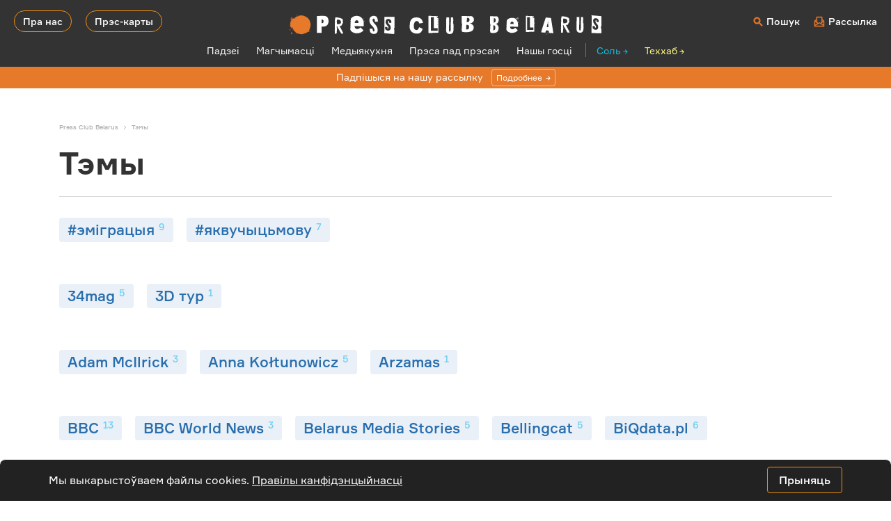

--- FILE ---
content_type: text/html; charset=UTF-8
request_url: https://press-club.pro/temy
body_size: 14352
content:
<!doctype html>
<html lang="ru">
	<head>
		<!-- Google Tag Manager -->
		<script>(function(w,d,s,l,i){w[l]=w[l]||[];w[l].push({'gtm.start':
		new Date().getTime(),event:'gtm.js'});var f=d.getElementsByTagName(s)[0],
		j=d.createElement(s),dl=l!='dataLayer'?'&l='+l:'';j.async=true;j.src=
		'https://www.googletagmanager.com/gtm.js?id='+i+dl;f.parentNode.insertBefore(j,f);
		})(window,document,'script','dataLayer','GTM-5DF5PMQW');</script>
		<!-- End Google Tag Manager -->

    	<meta charset="utf-8">
    	<meta name="viewport" content="width=device-width, initial-scale=1, shrink-to-fit=no">
    	<title>Тэмы | Press Club Belarus</title>
		
		<!-- All in One SEO 4.6.5 - aioseo.com -->
		<meta name="description" content="Облако тегов поможет вам найти материал, похожий на тот, что вас заинтересовал или отфильтровать материалы по определённой теме." />
		<meta name="robots" content="max-image-preview:large" />
		<meta name="google-site-verification" content="218qamKx7x6cGvLAWNe-LYLGaJaAMMrT3PehLb836wM" />
		<link rel="canonical" href="https://press-club.pro/temy" />
		<meta name="generator" content="All in One SEO (AIOSEO) 4.6.5" />
		<meta property="og:locale" content="ru_RU" />
		<meta property="og:site_name" content="Press Club Belarus | Прастора для прафесійнага росту медыясупольнасці" />
		<meta property="og:type" content="article" />
		<meta property="og:title" content="Тэмы | Press Club Belarus" />
		<meta property="og:description" content="Облако тегов поможет вам найти материал, похожий на тот, что вас заинтересовал или отфильтровать материалы по определённой теме." />
		<meta property="og:url" content="https://press-club.pro/temy" />
		<meta property="article:published_time" content="2022-11-01T12:12:47+00:00" />
		<meta property="article:modified_time" content="2023-02-16T15:19:24+00:00" />
		<meta property="article:publisher" content="https://www.facebook.com/pressclubbelarus/" />
		<meta name="twitter:card" content="summary_large_image" />
		<meta name="twitter:site" content="@pressclubby" />
		<meta name="twitter:title" content="Тэмы | Press Club Belarus" />
		<meta name="twitter:description" content="Облако тегов поможет вам найти материал, похожий на тот, что вас заинтересовал или отфильтровать материалы по определённой теме." />
		<meta name="twitter:creator" content="@pressclubby" />
		<script type="application/ld+json" class="aioseo-schema">
			{"@context":"https:\/\/schema.org","@graph":[{"@type":"BreadcrumbList","@id":"https:\/\/press-club.pro\/temy#breadcrumblist","itemListElement":[{"@type":"ListItem","@id":"https:\/\/press-club.pro\/#listItem","position":1,"name":"\u0413\u043b\u0430\u0432\u043d\u0430\u044f \u0441\u0442\u0440\u0430\u043d\u0438\u0446\u0430","item":"https:\/\/press-club.pro\/","nextItem":"https:\/\/press-club.pro\/temy#listItem"},{"@type":"ListItem","@id":"https:\/\/press-club.pro\/temy#listItem","position":2,"name":"\u0422\u044d\u043c\u044b","previousItem":"https:\/\/press-club.pro\/#listItem"}]},{"@type":"Organization","@id":"https:\/\/press-club.pro\/#organization","name":"Press Club Belarus","description":"\u041f\u0440\u0430\u0441\u0442\u043e\u0440\u0430 \u0434\u043b\u044f \u043f\u0440\u0430\u0444\u0435\u0441\u0456\u0439\u043d\u0430\u0433\u0430 \u0440\u043e\u0441\u0442\u0443 \u043c\u0435\u0434\u044b\u044f\u0441\u0443\u043f\u043e\u043b\u044c\u043d\u0430\u0441\u0446\u0456","url":"https:\/\/press-club.pro\/","sameAs":["https:\/\/www.facebook.com\/pressclubbelarus\/","https:\/\/twitter.com\/pressclubby","https:\/\/www.instagram.com\/pressclubbelarus\/","https:\/\/www.youtube.com\/channel\/UCLhH8uefxDRX7b3aeHA9OlA","https:\/\/t.me\/pressclubbelarus"]},{"@type":"WebPage","@id":"https:\/\/press-club.pro\/temy#webpage","url":"https:\/\/press-club.pro\/temy","name":"\u0422\u044d\u043c\u044b | Press Club Belarus","description":"\u041e\u0431\u043b\u0430\u043a\u043e \u0442\u0435\u0433\u043e\u0432 \u043f\u043e\u043c\u043e\u0436\u0435\u0442 \u0432\u0430\u043c \u043d\u0430\u0439\u0442\u0438 \u043c\u0430\u0442\u0435\u0440\u0438\u0430\u043b, \u043f\u043e\u0445\u043e\u0436\u0438\u0439 \u043d\u0430 \u0442\u043e\u0442, \u0447\u0442\u043e \u0432\u0430\u0441 \u0437\u0430\u0438\u043d\u0442\u0435\u0440\u0435\u0441\u043e\u0432\u0430\u043b \u0438\u043b\u0438 \u043e\u0442\u0444\u0438\u043b\u044c\u0442\u0440\u043e\u0432\u0430\u0442\u044c \u043c\u0430\u0442\u0435\u0440\u0438\u0430\u043b\u044b \u043f\u043e \u043e\u043f\u0440\u0435\u0434\u0435\u043b\u0451\u043d\u043d\u043e\u0439 \u0442\u0435\u043c\u0435.","inLanguage":"ru-RU","isPartOf":{"@id":"https:\/\/press-club.pro\/#website"},"breadcrumb":{"@id":"https:\/\/press-club.pro\/temy#breadcrumblist"},"datePublished":"2022-11-01T15:12:47+03:00","dateModified":"2023-02-16T18:19:24+03:00"},{"@type":"WebSite","@id":"https:\/\/press-club.pro\/#website","url":"https:\/\/press-club.pro\/","name":"Press Club Belarus","description":"\u041f\u0440\u0430\u0441\u0442\u043e\u0440\u0430 \u0434\u043b\u044f \u043f\u0440\u0430\u0444\u0435\u0441\u0456\u0439\u043d\u0430\u0433\u0430 \u0440\u043e\u0441\u0442\u0443 \u043c\u0435\u0434\u044b\u044f\u0441\u0443\u043f\u043e\u043b\u044c\u043d\u0430\u0441\u0446\u0456","inLanguage":"ru-RU","publisher":{"@id":"https:\/\/press-club.pro\/#organization"}}]}
		</script>
		<!-- All in One SEO -->

<link rel="alternate" title="oEmbed (JSON)" type="application/json+oembed" href="https://press-club.pro/wp-json/oembed/1.0/embed?url=https%3A%2F%2Fpress-club.pro%2Ftemy" />
<link rel="alternate" title="oEmbed (XML)" type="text/xml+oembed" href="https://press-club.pro/wp-json/oembed/1.0/embed?url=https%3A%2F%2Fpress-club.pro%2Ftemy&#038;format=xml" />
<style id='wp-img-auto-sizes-contain-inline-css' type='text/css'>
img:is([sizes=auto i],[sizes^="auto," i]){contain-intrinsic-size:3000px 1500px}
/*# sourceURL=wp-img-auto-sizes-contain-inline-css */
</style>
<style id='classic-theme-styles-inline-css' type='text/css'>
/*! This file is auto-generated */
.wp-block-button__link{color:#fff;background-color:#32373c;border-radius:9999px;box-shadow:none;text-decoration:none;padding:calc(.667em + 2px) calc(1.333em + 2px);font-size:1.125em}.wp-block-file__button{background:#32373c;color:#fff;text-decoration:none}
/*# sourceURL=/wp-includes/css/classic-themes.min.css */
</style>
<link rel='stylesheet' id='style-fonts-css' href='//press-club.pro/wp-content/cache/wpfc-minified/epcbz7zj/68bxe.css' type='text/css' media='all' />
<link rel='stylesheet' id='style-bootstrap-css' href='//press-club.pro/wp-content/cache/wpfc-minified/6l1a9226/68bxe.css' type='text/css' media='all' />
<link rel='stylesheet' id='style-press-club-belarus-css' href='//press-club.pro/wp-content/cache/wpfc-minified/q5pd9r1r/68bxe.css' type='text/css' media='all' />
<link rel="https://api.w.org/" href="https://press-club.pro/wp-json/" /><link rel="alternate" title="JSON" type="application/json" href="https://press-club.pro/wp-json/wp/v2/pages/5148" /><meta name="generator" content="WordPress 6.9" />
<link rel='shortlink' href='https://press-club.pro/?p=5148' />
<link rel="preload" href="https://press-club.pro/wp-content/themes/press-club/fonts/formular-regular.woff2" as="font" type="font/woff2">
<link rel="preload" href="https://press-club.pro/wp-content/themes/press-club/fonts/formular-medium.woff2" as="font" type="font/woff2">
<link rel="preload" href="https://press-club.pro/wp-content/themes/press-club/fonts/formular-bold.woff2" as="font" type="font/woff2">
<link rel="preload" href="https://press-club.pro/wp-content/themes/press-club/fonts/formular-black.woff2" as="font" type="font/woff2">
<link rel="icon" href="https://press-club.pro/wp-content/uploads/2022/11/cropped-favicon-1-150x150.png" sizes="32x32" />
<link rel="icon" href="https://press-club.pro/wp-content/uploads/2022/11/cropped-favicon-1-300x300.png" sizes="192x192" />
<link rel="apple-touch-icon" href="https://press-club.pro/wp-content/uploads/2022/11/cropped-favicon-1-300x300.png" />
<meta name="msapplication-TileImage" content="https://press-club.pro/wp-content/uploads/2022/11/cropped-favicon-1-300x300.png" />
  	<style id='global-styles-inline-css' type='text/css'>
:root{--wp--preset--aspect-ratio--square: 1;--wp--preset--aspect-ratio--4-3: 4/3;--wp--preset--aspect-ratio--3-4: 3/4;--wp--preset--aspect-ratio--3-2: 3/2;--wp--preset--aspect-ratio--2-3: 2/3;--wp--preset--aspect-ratio--16-9: 16/9;--wp--preset--aspect-ratio--9-16: 9/16;--wp--preset--color--black: #000000;--wp--preset--color--cyan-bluish-gray: #abb8c3;--wp--preset--color--white: #ffffff;--wp--preset--color--pale-pink: #f78da7;--wp--preset--color--vivid-red: #cf2e2e;--wp--preset--color--luminous-vivid-orange: #ff6900;--wp--preset--color--luminous-vivid-amber: #fcb900;--wp--preset--color--light-green-cyan: #7bdcb5;--wp--preset--color--vivid-green-cyan: #00d084;--wp--preset--color--pale-cyan-blue: #8ed1fc;--wp--preset--color--vivid-cyan-blue: #0693e3;--wp--preset--color--vivid-purple: #9b51e0;--wp--preset--gradient--vivid-cyan-blue-to-vivid-purple: linear-gradient(135deg,rgb(6,147,227) 0%,rgb(155,81,224) 100%);--wp--preset--gradient--light-green-cyan-to-vivid-green-cyan: linear-gradient(135deg,rgb(122,220,180) 0%,rgb(0,208,130) 100%);--wp--preset--gradient--luminous-vivid-amber-to-luminous-vivid-orange: linear-gradient(135deg,rgb(252,185,0) 0%,rgb(255,105,0) 100%);--wp--preset--gradient--luminous-vivid-orange-to-vivid-red: linear-gradient(135deg,rgb(255,105,0) 0%,rgb(207,46,46) 100%);--wp--preset--gradient--very-light-gray-to-cyan-bluish-gray: linear-gradient(135deg,rgb(238,238,238) 0%,rgb(169,184,195) 100%);--wp--preset--gradient--cool-to-warm-spectrum: linear-gradient(135deg,rgb(74,234,220) 0%,rgb(151,120,209) 20%,rgb(207,42,186) 40%,rgb(238,44,130) 60%,rgb(251,105,98) 80%,rgb(254,248,76) 100%);--wp--preset--gradient--blush-light-purple: linear-gradient(135deg,rgb(255,206,236) 0%,rgb(152,150,240) 100%);--wp--preset--gradient--blush-bordeaux: linear-gradient(135deg,rgb(254,205,165) 0%,rgb(254,45,45) 50%,rgb(107,0,62) 100%);--wp--preset--gradient--luminous-dusk: linear-gradient(135deg,rgb(255,203,112) 0%,rgb(199,81,192) 50%,rgb(65,88,208) 100%);--wp--preset--gradient--pale-ocean: linear-gradient(135deg,rgb(255,245,203) 0%,rgb(182,227,212) 50%,rgb(51,167,181) 100%);--wp--preset--gradient--electric-grass: linear-gradient(135deg,rgb(202,248,128) 0%,rgb(113,206,126) 100%);--wp--preset--gradient--midnight: linear-gradient(135deg,rgb(2,3,129) 0%,rgb(40,116,252) 100%);--wp--preset--font-size--small: 13px;--wp--preset--font-size--medium: 20px;--wp--preset--font-size--large: 36px;--wp--preset--font-size--x-large: 42px;--wp--preset--spacing--20: 0.44rem;--wp--preset--spacing--30: 0.67rem;--wp--preset--spacing--40: 1rem;--wp--preset--spacing--50: 1.5rem;--wp--preset--spacing--60: 2.25rem;--wp--preset--spacing--70: 3.38rem;--wp--preset--spacing--80: 5.06rem;--wp--preset--shadow--natural: 6px 6px 9px rgba(0, 0, 0, 0.2);--wp--preset--shadow--deep: 12px 12px 50px rgba(0, 0, 0, 0.4);--wp--preset--shadow--sharp: 6px 6px 0px rgba(0, 0, 0, 0.2);--wp--preset--shadow--outlined: 6px 6px 0px -3px rgb(255, 255, 255), 6px 6px rgb(0, 0, 0);--wp--preset--shadow--crisp: 6px 6px 0px rgb(0, 0, 0);}:where(.is-layout-flex){gap: 0.5em;}:where(.is-layout-grid){gap: 0.5em;}body .is-layout-flex{display: flex;}.is-layout-flex{flex-wrap: wrap;align-items: center;}.is-layout-flex > :is(*, div){margin: 0;}body .is-layout-grid{display: grid;}.is-layout-grid > :is(*, div){margin: 0;}:where(.wp-block-columns.is-layout-flex){gap: 2em;}:where(.wp-block-columns.is-layout-grid){gap: 2em;}:where(.wp-block-post-template.is-layout-flex){gap: 1.25em;}:where(.wp-block-post-template.is-layout-grid){gap: 1.25em;}.has-black-color{color: var(--wp--preset--color--black) !important;}.has-cyan-bluish-gray-color{color: var(--wp--preset--color--cyan-bluish-gray) !important;}.has-white-color{color: var(--wp--preset--color--white) !important;}.has-pale-pink-color{color: var(--wp--preset--color--pale-pink) !important;}.has-vivid-red-color{color: var(--wp--preset--color--vivid-red) !important;}.has-luminous-vivid-orange-color{color: var(--wp--preset--color--luminous-vivid-orange) !important;}.has-luminous-vivid-amber-color{color: var(--wp--preset--color--luminous-vivid-amber) !important;}.has-light-green-cyan-color{color: var(--wp--preset--color--light-green-cyan) !important;}.has-vivid-green-cyan-color{color: var(--wp--preset--color--vivid-green-cyan) !important;}.has-pale-cyan-blue-color{color: var(--wp--preset--color--pale-cyan-blue) !important;}.has-vivid-cyan-blue-color{color: var(--wp--preset--color--vivid-cyan-blue) !important;}.has-vivid-purple-color{color: var(--wp--preset--color--vivid-purple) !important;}.has-black-background-color{background-color: var(--wp--preset--color--black) !important;}.has-cyan-bluish-gray-background-color{background-color: var(--wp--preset--color--cyan-bluish-gray) !important;}.has-white-background-color{background-color: var(--wp--preset--color--white) !important;}.has-pale-pink-background-color{background-color: var(--wp--preset--color--pale-pink) !important;}.has-vivid-red-background-color{background-color: var(--wp--preset--color--vivid-red) !important;}.has-luminous-vivid-orange-background-color{background-color: var(--wp--preset--color--luminous-vivid-orange) !important;}.has-luminous-vivid-amber-background-color{background-color: var(--wp--preset--color--luminous-vivid-amber) !important;}.has-light-green-cyan-background-color{background-color: var(--wp--preset--color--light-green-cyan) !important;}.has-vivid-green-cyan-background-color{background-color: var(--wp--preset--color--vivid-green-cyan) !important;}.has-pale-cyan-blue-background-color{background-color: var(--wp--preset--color--pale-cyan-blue) !important;}.has-vivid-cyan-blue-background-color{background-color: var(--wp--preset--color--vivid-cyan-blue) !important;}.has-vivid-purple-background-color{background-color: var(--wp--preset--color--vivid-purple) !important;}.has-black-border-color{border-color: var(--wp--preset--color--black) !important;}.has-cyan-bluish-gray-border-color{border-color: var(--wp--preset--color--cyan-bluish-gray) !important;}.has-white-border-color{border-color: var(--wp--preset--color--white) !important;}.has-pale-pink-border-color{border-color: var(--wp--preset--color--pale-pink) !important;}.has-vivid-red-border-color{border-color: var(--wp--preset--color--vivid-red) !important;}.has-luminous-vivid-orange-border-color{border-color: var(--wp--preset--color--luminous-vivid-orange) !important;}.has-luminous-vivid-amber-border-color{border-color: var(--wp--preset--color--luminous-vivid-amber) !important;}.has-light-green-cyan-border-color{border-color: var(--wp--preset--color--light-green-cyan) !important;}.has-vivid-green-cyan-border-color{border-color: var(--wp--preset--color--vivid-green-cyan) !important;}.has-pale-cyan-blue-border-color{border-color: var(--wp--preset--color--pale-cyan-blue) !important;}.has-vivid-cyan-blue-border-color{border-color: var(--wp--preset--color--vivid-cyan-blue) !important;}.has-vivid-purple-border-color{border-color: var(--wp--preset--color--vivid-purple) !important;}.has-vivid-cyan-blue-to-vivid-purple-gradient-background{background: var(--wp--preset--gradient--vivid-cyan-blue-to-vivid-purple) !important;}.has-light-green-cyan-to-vivid-green-cyan-gradient-background{background: var(--wp--preset--gradient--light-green-cyan-to-vivid-green-cyan) !important;}.has-luminous-vivid-amber-to-luminous-vivid-orange-gradient-background{background: var(--wp--preset--gradient--luminous-vivid-amber-to-luminous-vivid-orange) !important;}.has-luminous-vivid-orange-to-vivid-red-gradient-background{background: var(--wp--preset--gradient--luminous-vivid-orange-to-vivid-red) !important;}.has-very-light-gray-to-cyan-bluish-gray-gradient-background{background: var(--wp--preset--gradient--very-light-gray-to-cyan-bluish-gray) !important;}.has-cool-to-warm-spectrum-gradient-background{background: var(--wp--preset--gradient--cool-to-warm-spectrum) !important;}.has-blush-light-purple-gradient-background{background: var(--wp--preset--gradient--blush-light-purple) !important;}.has-blush-bordeaux-gradient-background{background: var(--wp--preset--gradient--blush-bordeaux) !important;}.has-luminous-dusk-gradient-background{background: var(--wp--preset--gradient--luminous-dusk) !important;}.has-pale-ocean-gradient-background{background: var(--wp--preset--gradient--pale-ocean) !important;}.has-electric-grass-gradient-background{background: var(--wp--preset--gradient--electric-grass) !important;}.has-midnight-gradient-background{background: var(--wp--preset--gradient--midnight) !important;}.has-small-font-size{font-size: var(--wp--preset--font-size--small) !important;}.has-medium-font-size{font-size: var(--wp--preset--font-size--medium) !important;}.has-large-font-size{font-size: var(--wp--preset--font-size--large) !important;}.has-x-large-font-size{font-size: var(--wp--preset--font-size--x-large) !important;}
/*# sourceURL=global-styles-inline-css */
</style>
</head>
  	<body>
		<!-- Google Tag Manager (noscript) -->
		<noscript><iframe src="https://www.googletagmanager.com/ns.html?id=GTM-5DF5PMQW"
		height="0" width="0" style="display:none;visibility:hidden"></iframe></noscript>
		<!-- End Google Tag Manager (noscript) -->
		    	<header>
			<div class="container-fluid header">
				<div class="text-left header-left">
					<a class="header-button" href="/about">Пра нас</a>
					<a class="header-button" href="https://press-club.pro/?p=8897">Прэс-карты</a>
					<a class="header-mobile-menu"></a>
				</div>
				<div class="text-center">
					<a href="https://press-club.pro">
						<img src="https://press-club.pro/wp-content/themes/press-club/img/logo.svg" alt="Лого Пресс-клуб Беларусь" class="logo-desctop">
						<img src="https://press-club.pro/wp-content/themes/press-club/img/logo-mobile.svg" alt="Лого Пресс-клуб Беларусь" class="logo-mobile">
					</a>
				</div>
				<div class="text-right header-right">
					<a class="header-login-mobile" data-toggle="modal" data-target="#search-modal"></a>
					<a class="header-search" data-toggle="modal" data-target="#search-modal">Пошук</a>
					<a class="header-subscribe" href="/subscribe">Рассылка</a>
				</div>
			</div>
			<div class="container">
				<div class="row text-center">
					<div class="col-xl-12 col-lg-12">
						<menu>
							<a href="/events">Падзеi</a>
							<a href="/magchymasci">Магчымасцi</a>
							<a href="/mediakitchen">Медыякухня</a>
							<a href="/underpressure">Прэса пад прэсам</a>							<a href="/nashy-gosci">Нашы госцi</a>
														<span>
								<a href="https://salt.press-club.pro" target="_blank" class="external-salt">Соль</a>
								<a href="https://techhub.press-club.pro" target="_blank" class="external-academy">Теххаб</a>
							</span>
						</menu>
						<noindex>
							<div class="mobile-menu">
								<div class="mobile-menu-big-links">
									<a href="/about">Пра нас</a>
									<a href="https://press-club.pro/?p=8897">Прэс-карты</a>
								</div>
								<div class="mobile-menu-links">
									<a href="/events">Падзеi</a>
									<a href="/magchymasci">Магчымасцi</a>
									<a href="/mediakitchen">Медыякухня</a>
									<a href="/underpressure">Прэса пад прэсам</a>									<a href="/nashy-gosci">Нашы госцi</a>
								</div>
																<div class="mobile-menu-links">
									<a href="https://salt.press-club.pro" target="_blank" class="external-salt">Соль</a>
									<a href="https://techhub.press-club.pro" target="_blank" class="external-academy">Теххаб</a>
									<a href="https://mediaiq.info" target="_blank" class="external-mediaiq">Media IQ</a>
								</div>
								<div class="mobile-menu-small-links">
									<a href="/subscribe" class="mobile-menu-subscribe">Расcылка</a>
								</div>
							</div>
						</noindex>
					</div>
				</div>
			</div>
		</header>
				<div class="container-fluid text-center feecher">
			<div class="row">
				<div class="col-xl-12 col-lg-12">
					<a href="https://press-club.pro/subscribe" target="_blank">Падпішыся на нашу рассылку<span>Подробнее</span></a>
				</div>
			</div>
		</div>
				
		<div class="container guests">
			<div class="row">
				<div class="col-xl-12 col-lg-12">
					<div class="guests-breadcrumbs" itemscope itemtype="https://schema.org/BreadcrumbList">
						<span itemscope itemtype="https://schema.org/ListItem" itemprop="itemListElement"><a itemprop="item" href="https://press-club.pro" title="Press Club Belarus"><span itemprop="name">Press Club Belarus</span><meta itemprop="position" content="0"></a></span><span itemscope itemtype="http://schema.org/ListItem" itemprop="itemListElement"><span itemprop="name">Тэмы</span><meta itemprop="position" content="1"></span>					</div>
					<div class="guests-pagetitle">
						<h1>Тэмы</h1>
					</div>
					<div class="tag-grid">
						<div class="tag-letter">
						
							<a href="https://press-club.pro/emigracyya">#эміграцыя<sup>9</sup></a>
						
						
							<a href="https://press-club.pro/yakvuchycmovu">#яквучыцьмову<sup>7</sup></a>
						
						</div>
						<div class="tag-letter">	
						
							<a href="https://press-club.pro/34mag">34mag<sup>5</sup></a>
						
						
							<a href="https://press-club.pro/3d-tur">3D тур<sup>1</sup></a>
						
						</div>
						<div class="tag-letter">	
						
							<a href="https://press-club.pro/adam-mcilrick-0">Adam McIlrick<sup>3</sup></a>
						
						
							<a href="https://press-club.pro/anna-koltunowicz">Anna Kołtunowicz<sup>5</sup></a>
						
						
							<a href="https://press-club.pro/arzamas">Arzamas<sup>1</sup></a>
						
						</div>
						<div class="tag-letter">	
						
							<a href="https://press-club.pro/bbc">BBC<sup>13</sup></a>
						
						
							<a href="https://press-club.pro/bbc-world-news">BBC World News<sup>3</sup></a>
						
						
							<a href="https://press-club.pro/belarus-media-stories">Belarus Media Stories<sup>5</sup></a>
						
						
							<a href="https://press-club.pro/bellingcat">Bellingcat<sup>5</sup></a>
						
						
							<a href="https://press-club.pro/biqdatapl">BiQdata.pl<sup>6</sup></a>
						
						</div>
						<div class="tag-letter">	
						
							<a href="https://press-club.pro/christiaan-triebert">Christiaan Triebert<sup>4</sup></a>
						
						
							<a href="https://press-club.pro/citydogby-0">Citydog<sup>13</sup></a>
						
						
							<a href="https://press-club.pro/community">community<sup>6</sup></a>
						
						
							<a href="https://press-club.pro/current-time">Current time<sup>3</sup></a>
						
						</div>
						<div class="tag-letter">	
						
							<a href="https://press-club.pro/daily-detroit">Daily Detroit<sup>1</sup></a>
						
						
							<a href="https://press-club.pro/data-journalism">data journalism<sup>6</sup></a>
						
						
							<a href="https://press-club.pro/david-herszenhorn">David Herszenhorn<sup>1</sup></a>
						
						
							<a href="https://press-club.pro/devby-0">dev.by<sup>1</sup></a>
						
						
							<a href="https://press-club.pro/dziennik-gazeta-prawna">Dziennik Gazeta Prawna<sup>3</sup></a>
						
						</div>
						<div class="tag-letter">	
						
							<a href="https://press-club.pro/facebook">Facebook<sup>21</sup></a>
						
						
							<a href="https://press-club.pro/fact-checking">fact-checking<sup>51</sup></a>
						
						
							<a href="https://press-club.pro/fake-news">fake news<sup>12</sup></a>
						
						
							<a href="https://press-club.pro/foreign-policy">Foreign Policy<sup>1</sup></a>
						
						</div>
						<div class="tag-letter">	
						
							<a href="https://press-club.pro/gazeta-wyborcza">Gazeta Wyborcza<sup>14</sup></a>
						
						
							<a href="https://press-club.pro/gideon-lichfield-0">Gideon Lichfield<sup>6</sup></a>
						
						
							<a href="https://press-club.pro/gijn-press-club-belarus">GIJN + Press Club Belarus<sup>19</sup></a>
						
						
							<a href="https://press-club.pro/tags-global-investigative-journalism-network">Global Investigative Journalism Network<sup>18</sup></a>
						
						
							<a href="https://press-club.pro/google">Google<sup>8</sup></a>
						
						
							<a href="https://press-club.pro/google-analytics">Google Analytics<sup>5</sup></a>
						
						
							<a href="https://press-club.pro/google-news-lab">Google News Lab<sup>3</sup></a>
						
						
							<a href="https://press-club.pro/grzegorz-lindenberg">Grzegorz Lindenberg<sup>3</sup></a>
						
						
							<a href="https://press-club.pro/grzegorz-piechota">Grzegorz Piechota<sup>1</sup></a>
						
						</div>
						<div class="tag-letter">	
						
							<a href="https://press-club.pro/hate-speech">hate speech<sup>10</sup></a>
						
						</div>
						<div class="tag-letter">	
						
							<a href="https://press-club.pro/imenamag">Imenamag<sup>4</sup></a>
						
						
							<a href="https://press-club.pro/instagram">Instagram<sup>1</sup></a>
						
						</div>
						<div class="tag-letter">	
						
							<a href="https://press-club.pro/jakub-gornicki">Jakub Górnicki<sup>2</sup></a>
						
						
							<a href="https://press-club.pro/jens-nikolaisen">Jens Nikolaisen<sup>1</sup></a>
						
						
							<a href="https://press-club.pro/judith-soal">Judith Soal<sup>1</sup></a>
						
						</div>
						<div class="tag-letter">	
						
							<a href="https://press-club.pro/kloop">Kloop<sup>2</sup></a>
						
						
							<a href="https://press-club.pro/kykyorg-0">KYKY.org<sup>4</sup></a>
						
						</div>
						<div class="tag-letter">	
						
							<a href="https://press-club.pro/launch-me">LaunchME<sup>1</sup></a>
						
						
							<a href="https://press-club.pro/lifestyle">lifestyle<sup>1</sup></a>
						
						
							<a href="https://press-club.pro/look-at-media">Look At Media<sup>7</sup></a>
						
						</div>
						<div class="tag-letter">	
						
							<a href="https://press-club.pro/maeve-shearlaw">Maeve Shearlaw<sup>6</sup></a>
						
						
							<a href="https://press-club.pro/media-iq">Media IQ<sup>4</sup></a>
						
						
							<a href="https://press-club.pro/mediatech-industriya">MediaTech-индустрия<sup>1</sup></a>
						
						
							<a href="https://press-club.pro/meduza-0">Meduza<sup>7</sup></a>
						
						
							<a href="https://press-club.pro/michal-potocki">Michał Potocki<sup>6</sup></a>
						
						
							<a href="https://press-club.pro/mobile-first">mobile first<sup>7</sup></a>
						
						</div>
						<div class="tag-letter">	
						
							<a href="https://press-club.pro/n-ost">n-ost<sup>1</sup></a>
						
						
							<a href="https://press-club.pro/nieman-journalism-lab">Nieman Journalism Lab<sup>5</sup></a>
						
						</div>
						<div class="tag-letter">	
						
							<a href="https://press-club.pro/occrp">OCCRP<sup>3</sup></a>
						
						
							<a href="https://press-club.pro/onlinerby-0">Onliner.by<sup>9</sup></a>
						
						
							<a href="https://press-club.pro/ontheio">onthe.io<sup>6</sup></a>
						
						
							<a href="https://press-club.pro/outriders">Outriders<sup>2</sup></a>
						
						</div>
						<div class="tag-letter">	
						
							<a href="https://press-club.pro/paywall">paywall<sup>4</sup></a>
						
						
							<a href="https://press-club.pro/politico-europe">Politico Europe<sup>1</sup></a>
						
						
							<a href="https://press-club.pro/politikens-hus">Politikens Hus<sup>1</sup></a>
						
						
							<a href="https://press-club.pro/press-server">Press-Server<sup>2</sup></a>
						
						
							<a href="https://press-club.pro/probusinessio-0">PROBUSINESS.IO<sup>3</sup></a>
						
						
							<a href="https://press-club.pro/push-uvedomleniya">Push-уведомления<sup>4</sup></a>
						
						</div>
						<div class="tag-letter">	
						
							<a href="https://press-club.pro/quartz">Quartz<sup>5</sup></a>
						
						
							<a href="https://press-club.pro/quartzcom">Quartz.com<sup>4</sup></a>
						
						</div>
						<div class="tag-letter">	
						
							<a href="https://press-club.pro/reid-standish">Reid Standish<sup>1</sup></a>
						
						
							<a href="https://press-club.pro/rfrmio-0">rfrm.io<sup>8</sup></a>
						
						
							<a href="https://press-club.pro/roman-imielski">Roman Imielski<sup>1</sup></a>
						
						</div>
						<div class="tag-letter">	
						
							<a href="https://press-club.pro/sam-woodhouse">Sam Woodhouse<sup>3</sup></a>
						
						
							<a href="https://press-club.pro/seo-optimizaciya">SEO-оптимизация<sup>4</sup></a>
						
						
							<a href="https://press-club.pro/setka">Setka<sup>8</sup></a>
						
						
							<a href="https://press-club.pro/sifted">Sifted<sup>2</sup></a>
						
						
							<a href="https://press-club.pro/silamedia">SilaMedia<sup>3</sup></a>
						
						
							<a href="https://press-club.pro/simon-ostrovsky">Simon Ostrovsky<sup>6</sup></a>
						
						
							<a href="https://press-club.pro/slonru">Slon.ru<sup>4</sup></a>
						
						
							<a href="https://press-club.pro/smm-1">SMM<sup>57</sup></a>
						
						
							<a href="https://press-club.pro/tags-solution-journalism">solution journalism<sup>1</sup></a>
						
						
							<a href="https://press-club.pro/stringershub">Stringershub<sup>1</sup></a>
						
						
							<a href="https://press-club.pro/sven-gustafson-0">Sven Gustafson<sup>1</sup></a>
						
						</div>
						<div class="tag-letter">	
						
							<a href="https://press-club.pro/tatiana-repkova">Tatiana Repkova<sup>5</sup></a>
						
						
							<a href="https://press-club.pro/techhub">TechHub<sup>5</sup></a>
						
						
							<a href="https://press-club.pro/telegram">Telegram<sup>8</sup></a>
						
						
							<a href="https://press-club.pro/the-bell">The Bell<sup>1</sup></a>
						
						
							<a href="https://press-club.pro/the-guardian">The Guardian<sup>8</sup></a>
						
						
							<a href="https://press-club.pro/the-kiyv-post">The Kiyv Post<sup>1</sup></a>
						
						
							<a href="https://press-club.pro/the-new-york-times">The New York Times<sup>3</sup></a>
						
						
							<a href="https://press-club.pro/the-village">The Village<sup>2</sup></a>
						
						
							<a href="https://press-club.pro/tags-tiktok">TikTok<sup>4</sup></a>
						
						
							<a href="https://press-club.pro/tom-trewinnard">Tom Trewinnard<sup>1</sup></a>
						
						
							<a href="https://press-club.pro/tutby">TUT.BY<sup>44</sup></a>
						
						
							<a href="https://press-club.pro/twitter">Twitter<sup>4</sup></a>
						
						</div>
						<div class="tag-letter">	
						
							<a href="https://press-club.pro/urban-space-radio">Urban Space Radio<sup>1</sup></a>
						
						</div>
						<div class="tag-letter">	
						
							<a href="https://press-club.pro/vice-news">Vice News<sup>6</sup></a>
						
						</div>
						<div class="tag-letter">	
						
							<a href="https://press-club.pro/wojciech-tochman">Wojciech Tochman<sup>2</sup></a>
						
						
							<a href="https://press-club.pro/wonderzine">Wonderzine<sup>4</sup></a>
						
						
							<a href="https://press-club.pro/world-press-foto">World Press Foto<sup>1</sup></a>
						
						
							<a href="https://press-club.pro/wyborczapl">wyborcza.pl<sup>1</sup></a>
						
						</div>
						<div class="tag-letter">	
						
							<a href="https://press-club.pro/yakau-buta">Yakau Buta<sup>2</sup></a>
						
						
							<a href="https://press-club.pro/youtube-0">YouTube<sup>16</sup></a>
						
						</div>
						<div class="tag-letter">	
						
							<a href="https://press-club.pro/zoya-charles">Zoya Charles<sup>1</sup></a>
						
						</div>
						<div class="tag-letter">	
						
							<a href="https://press-club.pro/avtorskoe-pravo">авторское право<sup>14</sup></a>
						
						
							<a href="https://press-club.pro/agregatory">агрегаторы<sup>1</sup></a>
						
						
							<a href="https://press-club.pro/agregatory-novostey">агрегаторы новостей<sup>6</sup></a>
						
						
							<a href="https://press-club.pro/akademiya-pres-kluba">Акадэмія Прэс-клуба<sup>1</sup></a>
						
						
							<a href="https://press-club.pro/akselerator-dlya-media">акселератор для медиа<sup>9</sup></a>
						
						
							<a href="https://press-club.pro/aktivizm-i-zhurnalistika">активизм и журналистика<sup>21</sup></a>
						
						
							<a href="https://press-club.pro/aktualizaciya-gendernoy-tematiki">актуализация гендерной тематики<sup>7</sup></a>
						
						
							<a href="https://press-club.pro/aleksandr-amzin">Александр Амзин<sup>5</sup></a>
						
						
							<a href="https://press-club.pro/aleksandr-murashyov">Александр Мурашёв<sup>1</sup></a>
						
						
							<a href="https://press-club.pro/aleksey-amyotov">Алексей Амётов<sup>7</sup></a>
						
						
							<a href="https://press-club.pro/analiz-effektivnosti-media">анализ эффективности медиа<sup>7</sup></a>
						
						
							<a href="https://press-club.pro/analiticheskaya-zhurnalistika">аналитическая журналистика<sup>3</sup></a>
						
						
							<a href="https://press-club.pro/artyom-galustyan">Артём Галустян<sup>1</sup></a>
						
						
							<a href="https://press-club.pro/asabisty-kabinet">Асабісты кабінет<sup>1</sup></a>
						
						
							<a href="https://press-club.pro/a-taryzavacca">Аўтарызавацца<sup>1</sup></a>
						
						</div>
						<div class="tag-letter">	
						
							<a href="https://press-club.pro/bezopasnost-zhurnalista">безопасность журналиста<sup>52</sup></a>
						
						
							<a href="https://press-club.pro/bektur-iskender">Бектур Искендер<sup>2</sup></a>
						
						
							<a href="https://press-club.pro/belapan-1">БелаПАН<sup>9</sup></a>
						
						
							<a href="https://press-club.pro/belsat">Белсат<sup>17</sup></a>
						
						
							<a href="https://press-club.pro/biznes-model">бизнес-модель<sup>21</sup></a>
						
						
							<a href="https://press-club.pro/bloger-1">блогер<sup>5</sup></a>
						
						
							<a href="https://press-club.pro/blokirovka-sayta">блокировка сайта<sup>2</sup></a>
						
						
							<a href="https://press-club.pro/brend">бренд<sup>10</sup></a>
						
						</div>
						<div class="tag-letter">	
						
							<a href="https://press-club.pro/vadim-makarenko-0">Вадим Макаренко<sup>5</sup></a>
						
						
							<a href="https://press-club.pro/videokeys">видеокейс<sup>72</sup></a>
						
						
							<a href="https://press-club.pro/videokontent">видеоконтент<sup>115</sup></a>
						
						
							<a href="https://press-club.pro/vizualizaciya">визуализация<sup>12</sup></a>
						
						
							<a href="https://press-club.pro/vizualnaya-informaciya">визуальная информация<sup>14</sup></a>
						
						
							<a href="https://press-club.pro/viralnost-kontenta">виральность контента<sup>13</sup></a>
						
						
							<a href="https://press-club.pro/virusnyy-kontent">вирусный контент<sup>6</sup></a>
						
						
							<a href="https://press-club.pro/videakejsy">Відэакейсы<sup>1</sup></a>
						
						
							<a href="https://press-club.pro/vozmozhnosti-dlya-zhurnalistov">возможности для журналистов<sup>1</sup></a>
						
						
							<a href="https://press-club.pro/vystava">Выстава<sup>1</sup></a>
						
						</div>
						<div class="tag-letter">	
						
							<a href="https://press-club.pro/galereya">Галерэя<sup>1</sup></a>
						
						
							<a href="https://press-club.pro/galina-timchenko">Галина Тимченко<sup>3</sup></a>
						
						
							<a href="https://press-club.pro/galo-naya-staronka">Галоўная старонка<sup>1</sup></a>
						
						
							<a href="https://press-club.pro/gorodskie-media">городские медиа<sup>2</sup></a>
						
						
							<a href="https://press-club.pro/grazhdanskaya-zhurnalistika">гражданская журналистика<sup>3</sup></a>
						
						
							<a href="https://press-club.pro/gromadske-radio-0">Громадське радіо<sup>2</sup></a>
						
						</div>
						<div class="tag-letter">	
						
							<a href="https://press-club.pro/darknet">даркнет<sup>2</sup></a>
						
						
							<a href="https://press-club.pro/darya-sarkisyan">Дарья Саркисян<sup>1</sup></a>
						
						
							<a href="https://press-club.pro/data-zhurnalistika">дата-журналистика<sup>1</sup></a>
						
						
							<a href="https://press-club.pro/dezinformaciya">дезинформация<sup>3</sup></a>
						
						
							<a href="https://press-club.pro/delo-belta">дело БелТА<sup>5</sup></a>
						
						
							<a href="https://press-club.pro/diversifikaciya-kanalov-rasprostraneniya">диверсификация каналов распространения<sup>3</sup></a>
						
						
							<a href="https://press-club.pro/dizayn">дизайн<sup>3</sup></a>
						
						
							<a href="https://press-club.pro/diskussiya">дискуссия<sup>2</sup></a>
						
						
							<a href="https://press-club.pro/distribuciya-kontenta">дистрибуция контента<sup>8</sup></a>
						
						
							<a href="https://press-club.pro/doverie-k-media">доверие к медиа<sup>31</sup></a>
						
						
							<a href="https://press-club.pro/dokumentalnaya-zhurnalistika">документальная журналистика<sup>4</sup></a>
						
						
							<a href="https://press-club.pro/dokumentalnaya-proza">документальная проза<sup>2</sup></a>
						
						
							<a href="https://press-club.pro/dosved">Досвед<sup>4</sup></a>
						
						
							<a href="https://press-club.pro/tags-dostup-k-i">доступ к информации<sup>3</sup></a>
						
						</div>
						<div class="tag-letter">	
						
							<a href="https://press-club.pro/egor-skovoroda">Егор Сковорода<sup>1</sup></a>
						
						
							<a href="https://press-club.pro/elena-kostyuchenko">Елена Костюченко<sup>2</sup></a>
						
						
							<a href="https://press-club.pro/euraradyyo">Еўрарадыё<sup>7</sup></a>
						
						</div>
						<div class="tag-letter">	
						
							<a href="https://press-club.pro/zhurnalistika-konfliktov">журналистика конфликтов<sup>1</sup></a>
						
						
							<a href="https://press-club.pro/zhurnalistika-mneniy">журналистика мнений<sup>5</sup></a>
						
						
							<a href="https://press-club.pro/zhurnalistika-rassledovaniy">журналистика расследований<sup>38</sup></a>
						
						
							<a href="https://press-club.pro/zhurnalistika-faktov">журналистика фактов<sup>4</sup></a>
						
						
							<a href="https://press-club.pro/zhurnalistskaya-etika">журналистская этика<sup>22</sup></a>
						
						</div>
						<div class="tag-letter">	
						
							<a href="https://press-club.pro/zagolovki">заголовки<sup>7</sup></a>
						
						
							<a href="https://press-club.pro/zaimstvovannyy-kontent">заимствованный контент<sup>7</sup></a>
						
						
							<a href="https://press-club.pro/zaregistravacca">Зарэгістравацца<sup>1</sup></a>
						
						
							<a href="https://press-club.pro/zarezervavac-zal">Зарэзерваваць зал<sup>1</sup></a>
						
						
							<a href="https://press-club.pro/zashchita-istochnika-informacii">защита источника информации<sup>6</sup></a>
						
						</div>
						<div class="tag-letter">	
						
							<a href="https://press-club.pro/izmeneniya-v-zakonodatelstve">изменения в законодательстве<sup>6</sup></a>
						
						
							<a href="https://press-club.pro/instrumenty-1">инструменты<sup>22</sup></a>
						
						
							<a href="https://press-club.pro/instrumenty-po-poisku-dannyh">инструменты по поиску данных<sup>8</sup></a>
						
						
							<a href="https://press-club.pro/intervyu">интервью<sup>41</sup></a>
						
						
							<a href="https://press-club.pro/infografika">инфографика<sup>7</sup></a>
						
						
							<a href="https://press-club.pro/informacionnaya-bezopasnost">информационная безопасность<sup>11</sup></a>
						
						
							<a href="https://press-club.pro/informacionnaya-povestka">информационная повестка<sup>1</sup></a>
						
						
							<a href="https://press-club.pro/iskusstvennyj-intellekt">Искусственный интеллект<sup>3</sup></a>
						
						
							<a href="https://press-club.pro/ispolzovanie-feminitivov">использование феминитивов<sup>2</sup></a>
						
						
							<a href="https://press-club.pro/tags-issled">исследование<sup>4</sup></a>
						
						
							<a href="https://press-club.pro/itogi-mediagoda">итоги медиагода<sup>4</sup></a>
						
						</div>
						<div class="tag-letter">	
						
							<a href="https://press-club.pro/karli-minski">Карли Мински<sup>2</sup></a>
						
						
							<a href="https://press-club.pro/katya-gorchinskaya">Катя Горчинская<sup>1</sup></a>
						
						
							<a href="https://press-club.pro/kachestvennyy-kontent">качественный контент<sup>51</sup></a>
						
						
							<a href="https://press-club.pro/kirill-rekeckiy">Кирилл Рекецкий<sup>6</sup></a>
						
						
							<a href="https://press-club.pro/kirill-suhockiy">Кирилл Сухоцкий<sup>1</sup></a>
						
						
							<a href="https://press-club.pro/klikbeyt">кликбейт<sup>2</sup></a>
						
						
							<a href="https://press-club.pro/kommentarii-auditorii">комментарии аудитории<sup>11</sup></a>
						
						
							<a href="https://press-club.pro/kommersant">Коммерсантъ<sup>1</sup></a>
						
						
							<a href="https://press-club.pro/komsomolskaya-pravda">Комсомольская правда<sup>7</sup></a>
						
						
							<a href="https://press-club.pro/konspekt">конспект<sup>1</sup></a>
						
						
							<a href="https://press-club.pro/kraudfanding">краудфандинг<sup>10</sup></a>
						
						
							<a href="https://press-club.pro/krossplatformennost">кроссплатформенность<sup>6</sup></a>
						
						
							<a href="https://press-club.pro/kulturnaya-zhurnalistika">культурная журналистика<sup>9</sup></a>
						
						</div>
						<div class="tag-letter">	
						
							<a href="https://press-club.pro/leyla-kamdzich">Лейла Камдзич<sup>2</sup></a>
						
						
							<a href="https://press-club.pro/literatura-fakta">литература факта<sup>3</sup></a>
						
						
							<a href="https://press-club.pro/literaturnyy-reportazh">литературный репортаж<sup>1</sup></a>
						
						
							<a href="https://press-club.pro/lokalnaya-zhurnalistika">локальная журналистика<sup>23</sup></a>
						
						
							<a href="https://press-club.pro/longrid">лонгрид<sup>7</sup></a>
						
						
							<a href="https://press-club.pro/loyalnost-auditorii">лояльность аудитории<sup>22</sup></a>
						
						</div>
						<div class="tag-letter">	
						
							<a href="https://press-club.pro/magchymasci">Магчымасцi<sup>1</sup></a>
						
						
							<a href="https://press-club.pro/majstar-klasy">Майстар-класы<sup>1</sup></a>
						
						
							<a href="https://press-club.pro/manipulyacii">манипуляции<sup>7</sup></a>
						
						
							<a href="https://press-club.pro/marek-miller">Марек Миллер<sup>3</sup></a>
						
						
							<a href="https://press-club.pro/media-i-ngo">медиа и НГО<sup>5</sup></a>
						
						
							<a href="https://press-club.pro/media-startap">медиа стартап<sup>14</sup></a>
						
						
							<a href="https://press-club.pro/mediaanalitika">медиааналитика<sup>41</sup></a>
						
						
							<a href="https://press-club.pro/mediagramotnost">медиаграмотность<sup>21</sup></a>
						
						
							<a href="https://press-club.pro/mediazona">Медиазона<sup>1</sup></a>
						
						
							<a href="https://press-club.pro/mediamenedzhment">медиаменеджмент<sup>82</sup></a>
						
						
							<a href="https://press-club.pro/mediasoobshchestvo">медиасообщество<sup>9</sup></a>
						
						
							<a href="https://press-club.pro/mediatok-0">медиаток<sup>57</sup></a>
						
						
							<a href="https://press-club.pro/mediatrendy">медиатренды<sup>12</sup></a>
						
						
							<a href="https://press-club.pro/mediynaya-reklama">медийная реклама<sup>9</sup></a>
						
						
							<a href="https://press-club.pro/medyyatok">Медыяток<sup>1</sup></a>
						
						
							<a href="https://press-club.pro/mezhdunarodnaya-zhurnalistika">международная журналистика<sup>3</sup></a>
						
						
							<a href="https://press-club.pro/menju">Меню<sup>1</sup></a>
						
						
							<a href="https://press-club.pro/metriki">метрики<sup>4</sup></a>
						
						
							<a href="https://press-club.pro/mirovye-trendy">мировые тренды<sup>3</sup></a>
						
						
							<a href="https://press-club.pro/formulirovka-missii-media">миссия медиа<sup>7</sup></a>
						
						
							<a href="https://press-club.pro/mobilnyy-trafik">мобильный трафик<sup>2</sup></a>
						
						
							<a href="https://press-club.pro/monetizaciya">монетизация<sup>1</sup></a>
						
						
							<a href="https://press-club.pro/multimedia">мультимедиа<sup>7</sup></a>
						
						</div>
						<div class="tag-letter">	
						
							<a href="https://press-club.pro/narodnoe-finansirovanie-media">народное финансирование медиа<sup>5</sup></a>
						
						
							<a href="https://press-club.pro/natalya-ligachyova">Наталья Лигачёва<sup>2</sup></a>
						
						
							<a href="https://press-club.pro/natalya-tuzovskaya">Наталья Тузовская<sup>5</sup></a>
						
						
							<a href="https://press-club.pro/nativnaya-reklama">нативная реклама<sup>16</sup></a>
						
						
							<a href="https://press-club.pro/tags-nauchnaya-zhu">научная журналистика<sup>1</sup></a>
						
						
							<a href="https://press-club.pro/nasha-niva-0">Наша Ніва<sup>15</sup></a>
						
						
							<a href="https://press-club.pro/nashy-gosci">Нашы госці<sup>1</sup></a>
						
						
							<a href="https://press-club.pro/ne-pra-pracu">не пра працу<sup>24</sup></a>
						
						
							<a href="https://press-club.pro/nezavisimye-smi">независимые СМИ<sup>9</sup></a>
						
						
							<a href="https://press-club.pro/nikolay-shchetko">Николай Щетько<sup>1</sup></a>
						
						
							<a href="https://press-club.pro/nishevye-izdaniya">нишевые издания<sup>2</sup></a>
						
						
							<a href="https://press-club.pro/novaya-gazeta">Новая газета<sup>3</sup></a>
						
						
							<a href="https://press-club.pro/novosti-v-socsetyah">новости в соцсетях<sup>11</sup></a>
						
						
							<a href="https://press-club.pro/novosti-mediasredy">новости медиасреды<sup>4</sup></a>
						
						
							<a href="https://press-club.pro/novostnaya-rassylka">новостная рассылка<sup>2</sup></a>
						
						
							<a href="https://press-club.pro/novostnoy-kontent">новостной контент<sup>21</sup></a>
						
						
							<a href="https://press-club.pro/novy-chas-0">Новы час<sup>4</sup></a>
						
						
							<a href="https://press-club.pro/novye-media">новые медиа<sup>28</sup></a>
						
						
							<a href="https://press-club.pro/novye-formaty-i-tehnologii">новые форматы и технологии<sup>24</sup></a>
						
						</div>
						<div class="tag-letter">	
						
							<a href="https://press-club.pro/oksana-silanteva">Оксана Силантьева<sup>4</sup></a>
						
						
							<a href="https://press-club.pro/oleg-koronnyy">Олег Коронный<sup>1</sup></a>
						
						
							<a href="https://press-club.pro/osveshchenie-voennyh-deystviy">освещение военных действий<sup>7</sup></a>
						
						</div>
						<div class="tag-letter">	
						
							<a href="https://press-club.pro/pavel-selin">Павел Селин<sup>2</sup></a>
						
						
							<a href="https://press-club.pro/pavel-sheremet">Павел Шеремет<sup>2</sup></a>
						
						
							<a href="https://press-club.pro/padzei">Падзеі<sup>1</sup></a>
						
						
							<a href="https://press-club.pro/padkasty">Падкасты<sup>6</sup></a>
						
						
							<a href="https://press-club.pro/petr-pomerancev">Петр Померанцев<sup>4</sup></a>
						
						
							<a href="https://press-club.pro/pechatnye-smi-0">печатные СМИ<sup>22</sup></a>
						
						
							<a href="https://press-club.pro/pitching-v-media">питчинг в медиа<sup>5</sup></a>
						
						
							<a href="https://press-club.pro/podkasty">подкасты<sup>32</sup></a>
						
						
							<a href="https://press-club.pro/podpiska">подписка<sup>14</sup></a>
						
						
							<a href="https://press-club.pro/poisk-informacii">поиск информации<sup>12</sup></a>
						
						
							<a href="https://press-club.pro/politicheskaya-zhurnalistika">политическая журналистика<sup>17</sup></a>
						
						
							<a href="https://press-club.pro/politicheskiy-reportazh">политический репортаж<sup>3</sup></a>
						
						
							<a href="https://press-club.pro/polzovatelskiy-kontent">пользовательский контент<sup>10</sup></a>
						
						
							<a href="https://press-club.pro/portfolio">портфолио<sup>1</sup></a>
						
						
							<a href="https://press-club.pro/pra-pres-klub">Пра Прэс-клуб<sup>1</sup></a>
						
						
							<a href="https://press-club.pro/pravila-ispolzovaniya-kontenta">правила использования контента<sup>2</sup></a>
						
						
							<a href="https://press-club.pro/prezentacii">презентации<sup>1</sup></a>
						
						
							<a href="https://press-club.pro/prezidentskie-vybory-v-belarusi">президентские выборы в Беларуси<sup>99</sup></a>
						
						
							<a href="https://press-club.pro/tags-pressa-po">пресса под прессом<sup>143</sup></a>
						
						
							<a href="https://press-club.pro/privlechenie-auditorii">привлечение аудитории<sup>50</sup></a>
						
						
							<a href="https://press-club.pro/primery-zhurnalistskoy-praktiki">примеры журналистской практики<sup>42</sup></a>
						
						
							<a href="https://press-club.pro/proverka-informacii">проверка информации<sup>6</sup></a>
						
						
							<a href="https://press-club.pro/propaganda">пропаганда<sup>37</sup></a>
						
						
							<a href="https://press-club.pro/professionalnoe-vygoranie">профессиональное выгорание<sup>12</sup></a>
						
						
							<a href="https://press-club.pro/pres-kluby-svece">Прэс-клубы ў свеце<sup>1</sup></a>
						
						
							<a href="https://press-club.pro/psihologiya">психология<sup>2</sup></a>
						
						</div>
						<div class="tag-letter">	
						
							<a href="https://press-club.pro/rabota-media-v-socsetyah">работа медиа в соцсетях<sup>41</sup></a>
						
						
							<a href="https://press-club.pro/rabota-s-arhivami">работа с архивами<sup>1</sup></a>
						
						
							<a href="https://press-club.pro/rabota-s-geroem-intervyu">работа с героем интервью<sup>17</sup></a>
						
						
							<a href="https://press-club.pro/rabota-s-istochnikom-informacii">работа с источником информации<sup>22</sup></a>
						
						
							<a href="https://press-club.pro/radio">радио<sup>5</sup></a>
						
						
							<a href="https://press-club.pro/radio-svoboda">Радио Свобода<sup>21</sup></a>
						
						
							<a href="https://press-club.pro/razrabotka-sayta">разработка сайта<sup>4</sup></a>
						
						
							<a href="https://press-club.pro/rassledovanie">расследование<sup>1</sup></a>
						
						
							<a href="https://press-club.pro/redakcionnaya-politika">редакционная политика<sup>24</sup></a>
						
						
							<a href="https://press-club.pro/redakcionnaya-politika-facebook">редакционная политика Facebook<sup>3</sup></a>
						
						
							<a href="https://press-club.pro/rezultaty-issledovaniya">результаты исследования<sup>16</sup></a>
						
						
							<a href="https://press-club.pro/rezultaty-monitoringa">результаты мониторинга<sup>16</sup></a>
						
						
							<a href="https://press-club.pro/reklama-v-media">реклама в медиа<sup>22</sup></a>
						
						
							<a href="https://press-club.pro/reportazh">репортаж<sup>7</sup></a>
						
						
							<a href="https://press-club.pro/repressii">репрессии<sup>13</sup></a>
						
						
							<a href="https://press-club.pro/reputacionnyy-risk-zhurnalista">репутационный риск журналиста<sup>2</sup></a>
						
						
							<a href="https://press-club.pro/rossiya">Россия<sup>1</sup></a>
						
						
							<a href="https://press-club.pro/russkaya-sluzhba-bbc">Русская служба BBC<sup>6</sup></a>
						
						
							<a href="https://press-club.pro/relaks">рэлакс<sup>8</sup></a>
						
						</div>
						<div class="tag-letter">	
						
							<a href="https://press-club.pro/salidarnasc">салідарнасць<sup>1</sup></a>
						
						
							<a href="https://press-club.pro/svetlana-aleksievich">Светлана Алексиевич<sup>4</sup></a>
						
						
							<a href="https://press-club.pro/tags-svoboda">свобода прессы<sup>218</sup></a>
						
						
							<a href="https://press-club.pro/svoboda-slova">свобода слова<sup>4</sup></a>
						
						
							<a href="https://press-club.pro/snob">Сноб<sup>1</sup></a>
						
						
							<a href="https://press-club.pro/snyatie-publikacii-s-sayta">снятие публикации с сайта<sup>2</sup></a>
						
						
							<a href="https://press-club.pro/socialnaya-zhurnalistika">Социальная журналистика<sup>14</sup></a>
						
						
							<a href="https://press-club.pro/specproekt">спецпроект<sup>19</sup></a>
						
						
							<a href="https://press-club.pro/sportivnaya-zhurnalistika">спортивная журналистика<sup>4</sup></a>
						
						
							<a href="https://press-club.pro/standarty-zhurnalistiki">стандарты журналистики<sup>55</sup></a>
						
						
							<a href="https://press-club.pro/statistika-media">статистика медиа<sup>11</sup></a>
						
						
							<a href="https://press-club.pro/stac-syabram">Стаць сябрам<sup>1</sup></a>
						
						
							<a href="https://press-club.pro/tags-videosto">сторителлинг<sup>4</sup></a>
						
						
							<a href="https://press-club.pro/strategiya-izdaniya">стратегия издания<sup>8</sup></a>
						
						
							<a href="https://press-club.pro/sudebnyy-process">судебный процесс<sup>7</sup></a>
						
						</div>
						<div class="tag-letter">	
						
							<a href="https://press-club.pro/telezhurnalistika">тележурналистика<sup>7</sup></a>
						
						
							<a href="https://press-club.pro/trafik">трафик<sup>12</sup></a>
						
						</div>
						<div class="tag-letter">	
						
							<a href="https://press-club.pro/upravlenie-redakciey">Управление редакцией<sup>35</sup></a>
						
						</div>
						<div class="tag-letter">	
						
							<a href="https://press-club.pro/faktcheking">фактчекинг<sup>1</sup></a>
						
						
							<a href="https://press-club.pro/feminizm">феминизм<sup>5</sup></a>
						
						
							<a href="https://press-club.pro/fotozhurnalistika">фотожурналистика<sup>19</sup></a>
						
						</div>
						<div class="tag-letter">	
						
							<a href="https://press-club.pro/celevaya-auditoriya">целевая аудитория<sup>8</sup></a>
						
						
							<a href="https://press-club.pro/cenzura">цензура<sup>3</sup></a>
						
						
							<a href="https://press-club.pro/cifrovaya-bezopasnost">цифровая безопасность<sup>6</sup></a>
						
						
							<a href="https://press-club.pro/cifrovye-tehnologii">цифровые технологии<sup>1</sup></a>
						
						</div>
						<div class="tag-letter">	
						
							<a href="https://press-club.pro/tags-ekologicheskaya">экологическая журналистика<sup>1</sup></a>
						
						
							<a href="https://press-club.pro/ekspertno-analiticheskiy-klub">Экспертно-аналитический клуб<sup>35</sup></a>
						
						
							<a href="https://press-club.pro/emocionalnoe-vygoranie">эмоциональное выгорание<sup>15</sup></a>
						
						</div>
						<div class="tag-letter">	
						
							<a href="https://press-club.pro/yuridicheskie-aspekty">юридические аспекты<sup>18</sup></a>
						
						</div>
						<div class="tag-letter">	
						
							<a href="https://press-club.pro/yakub-gurnicki">Якуб Гурницки<sup>1</sup></a>
						
						
							<a href="https://press-club.pro/yanush-ansion-0">Януш Ансион<sup>2</sup></a>
						
				
						</div>
					</div>
				</div>
			</div>
		</div>

		<div class="container main-subscribe">
			<div class="row">
				<div class="col-xl-12 col-lg-12">
					<div class="main-subscribe-block text-center">
						<h4>Падпішыся на нашу медыйную рассылку!</h4>
						<p>Кожны тыдзень атрымлівай на пошту: якасныя магчымасці (гранты, вакансіі, конкурсы, стыпендыі), анонсы  івэнтаў (лекцыі, дыскусіі, прэзентацыі, прэс-канферэнцыі) і карысны кантэнт</p>
						<form>
							<div class="main-subscribe-form">
								<div class="main-subscribe-form-input">
									<input type="email" name="email" id="email" placeholder="Адрас электроннай пошты..." required>
								</div>
								<div class="main-subscribe-form-submit">
									<input type="submit" value="Падпісацца" id="subscribe" class="subscribe">
								</div>
							</div>
						</form>
						<div class="subscribe-message"></div>
						<div class="main-subscribe-disclaimer">
							Падпісваючыся на рассылку, вы згаджаецеся з <a href="/confidential" target="_blank">Палітыкай канфідэнцыйнасці</a>
						</div>
					</div>
				</div>
			</div>
		</div>		<footer>
						<div class="main-tags">
				<div class="container">
					<div class="row">
						<div class="col-xl-12 col-lg-12">
							<h3><a href="/temy">Тэмы</a></h3>
						</div>
					</div>
					<div class="row main-tags-block">
						<div class="col-xl-12 col-lg-12">
														<a href="https://press-club.pro/tags-svoboda">свобода прессы<sup>218</sup></a>
														<a href="https://press-club.pro/tags-pressa-po">пресса под прессом<sup>143</sup></a>
														<a href="https://press-club.pro/videokontent">видеоконтент<sup>115</sup></a>
														<a href="https://press-club.pro/prezidentskie-vybory-v-belarusi">президентские выборы в Беларуси<sup>99</sup></a>
														<a href="https://press-club.pro/mediamenedzhment">медиаменеджмент<sup>82</sup></a>
														<a href="https://press-club.pro/videokeys">видеокейс<sup>72</sup></a>
														<a href="https://press-club.pro/mediatok-0">медиаток<sup>57</sup></a>
														<a href="https://press-club.pro/smm-1">SMM<sup>57</sup></a>
														<a href="https://press-club.pro/standarty-zhurnalistiki">стандарты журналистики<sup>55</sup></a>
														<a href="https://press-club.pro/bezopasnost-zhurnalista">безопасность журналиста<sup>52</sup></a>
														<a href="https://press-club.pro/kachestvennyy-kontent">качественный контент<sup>51</sup></a>
														<a href="https://press-club.pro/fact-checking">fact-checking<sup>51</sup></a>
														<a href="https://press-club.pro/privlechenie-auditorii">привлечение аудитории<sup>50</sup></a>
														<a href="https://press-club.pro/tutby">TUT.BY<sup>44</sup></a>
														<a href="https://press-club.pro/primery-zhurnalistskoy-praktiki">примеры журналистской практики<sup>42</sup></a>
														<a href="https://press-club.pro/rabota-media-v-socsetyah">работа медиа в соцсетях<sup>41</sup></a>
														<a href="https://press-club.pro/mediaanalitika">медиааналитика<sup>41</sup></a>
														<a href="https://press-club.pro/intervyu">интервью<sup>41</sup></a>
														<a href="https://press-club.pro/zhurnalistika-rassledovaniy">журналистика расследований<sup>38</sup></a>
														<a href="https://press-club.pro/propaganda">пропаганда<sup>37</sup></a>
													</div>
					</div>
				</div>
			</div>
						<div class="footer text-center">
				<div class="container">
					<div class="row footer-logo">
						<div class="col-xl-12 col-lg-12">
							<a href="https://press-club.pro">
								<img src="https://press-club.pro/wp-content/themes/press-club/img/logo.svg" alt="Лого Пресс-клуб Беларусь">
							</a>
						</div>
					</div>
					<div class="row footer-social">
						<div class="col-xl-12 col-lg-12">
							<a href="/share?social=facebook" target="_blank" rel="nofollow" class="footer-social-fb">Facebook</a>
							<a href="/share?social=telegram" target="_blank" rel="nofollow" class="footer-social-tg">Telegram</a>
							<a href="/share?social=instagram" target="_blank" rel="nofollow" class="footer-social-ig">Instagram</a>
							<a href="/share?social=youtube" target="_blank" rel="nofollow" class="footer-social-yt">Youtube</a>
							<a href="/share?social=twitter" target="_blank" rel="nofollow" class="footer-social-tw">Twitter</a>
						</div>
					</div>
					<div class="row footer-links">
						<div class="col-xl-12 col-lg-12">
							<a href="/about">Пра нас</a>
							<a href="/legal">Прававая інфармацыя</a>
							<a href="/confidential">Палітыка канфідэнцыйнасці</a>
							<a href="/rules">Правiлы перадруку</a>
							<a href="/archive">Архіў публікацый</a>
						</div>
					</div>
					<div class="row footer-copywrights">
						<div class="col-xl-12 col-lg-12">
							<p>&copy; Press Club Belarus. Усе правы абароненыя.</p>
						</div>
					</div>

<div class="row footer-copywrights mt-4 text-start">
  <div class="col-12 d-flex flex-column flex-sm-row align-items-start">
    <img src="https://press-club.pro/wp-content/partner.svg"
         height="50"
         class="mb-2 mb-sm-0 me-sm-3" >
    <p class="mb-0" style="text-align: left !important; padding-left: 20px; padding-top: 10px">
	Публікацыя адлюстроўвае выключна аўтарскія погляды і не можа атаясамляцца з афіцыйнай пазіцыяй Міністэрства замежных спраў Рэспублікі Польшча.
    </p>
  </div>
</div>

				</div>
			</div>
		</footer>
		<noindex>
			<div class="searchform modal" id="search-modal" data-backdrop="static">
				<div class="container">
					<div class="row">
						<div class="offset-xl-1 offset-lg-1 col-xl-10 col-lg-10 searchcdata">
							<div class="text-right">
								<span class="close-modal-search" data-dismiss="modal"></span>
							</div>
							<div class="searchdata-input">
								<input type="text" value="" name="s" id="s" placeholder="Шукаць..." autocomplete="off">
							</div>
							<div class="searchdata-result" id="search-results"></div>
						</div>
					</div>
				</div>
			</div>
			<div class="cookies">
				<div class="container">
					<div class="row">
						<div class="col-xl-12 col-lg-12 cookies-content">
							<div class="cookies-text">Мы выкарыстоўваем файлы cookies. <a href="/confidential" target="_blank">Правілы канфідэнцыйнасці</a></div>
							<div class="cookies-button"><span id="cookies-agree">Прыняць</span></div>
						</div>
					</div>
				</div>
			</div>
		</noindex>
    	<script type="speculationrules">
{"prefetch":[{"source":"document","where":{"and":[{"href_matches":"/*"},{"not":{"href_matches":["/wp-*.php","/wp-admin/*","/wp-content/uploads/*","/wp-content/*","/wp-content/plugins/*","/wp-content/themes/press-club/*","/*\\?(.+)"]}},{"not":{"selector_matches":"a[rel~=\"nofollow\"]"}},{"not":{"selector_matches":".no-prefetch, .no-prefetch a"}}]},"eagerness":"conservative"}]}
</script>
<script type="text/javascript" src="https://press-club.pro/wp-content/themes/press-club/js/jquery-3.6.0.min.js?ver=3.6.0" id="jquery-js"></script>
<script type="text/javascript" src="https://press-club.pro/wp-content/themes/press-club/js/bootstrap.bundle.min.js?ver=4.6.1" id="bootstrap-js"></script>
<script type="text/javascript" src="https://press-club.pro/wp-content/themes/press-club/js/jquery.cookie.js?ver=1.4.1" id="jq-cookie-js"></script>
<script type="text/javascript" src="https://press-club.pro/wp-content/themes/press-club/js/scripts.js?ver=0.9" id="theme-scripts-js"></script>
  	<script defer src="https://static.cloudflareinsights.com/beacon.min.js/vcd15cbe7772f49c399c6a5babf22c1241717689176015" integrity="sha512-ZpsOmlRQV6y907TI0dKBHq9Md29nnaEIPlkf84rnaERnq6zvWvPUqr2ft8M1aS28oN72PdrCzSjY4U6VaAw1EQ==" data-cf-beacon='{"version":"2024.11.0","token":"1cab49c3c088482e8b50c6d6b0661806","r":1,"server_timing":{"name":{"cfCacheStatus":true,"cfEdge":true,"cfExtPri":true,"cfL4":true,"cfOrigin":true,"cfSpeedBrain":true},"location_startswith":null}}' crossorigin="anonymous"></script>
</body>
</html><!-- WP Fastest Cache file was created in 0.18752384185791 seconds, on 19-01-26 20:49:02 --><!-- via php -->

--- FILE ---
content_type: text/css
request_url: https://press-club.pro/wp-content/cache/wpfc-minified/q5pd9r1r/68bxe.css
body_size: 11845
content:
body{
font-family: 'Formular';
counter-reset: section;
font-display: auto;
}
header{
background-color: #333333;
color: #fff;
}
.header{
display: flex;
justify-content: space-between;
width: 100%;
padding-left: 0;
padding-right: 0;
}
@media (min-width: 992px){
header{
padding: 20px 20px 12px;
}
img.logo-desctop{
display: inline-block;
}
img.logo-mobile{
display: none;
}
}
@media (max-width: 992px){
header{
padding: 16px 24px 12px;
}
img.logo-desctop{
display: none;
}
img.logo-mobile{
display: inline-block;
}
}
.header-left, .header-right{
font-size: 0.875rem;
line-height: 1.43rem;
font-weight: 500;
}
@media(min-width: 992px){
.header-left, .header-right{
flex: 0 0 250px;
}
}
@media(max-width: 992px){
.header-left, .header-right{
flex: 0 0 25px;
}
}
.header-left a, .header-right a{
cursor: pointer;
color: #fff;
text-decoration: none;
margin: 0 8px;
}
.header-left a:first-child, .header-right a:first-child{
margin-left: 0;
}
.header-left a:last-child, .header-right a:last-child{
margin-right: 0;
}
a.header-search{
background: url(//press-club.pro/wp-content/themes/press-club/img/header-search.svg) left center no-repeat;
padding-left: 19px;
}
a.header-search:hover{
color: #E7792B;
transition: 0.3s;
}
a.header-subscribe{
background: url(//press-club.pro/wp-content/themes/press-club/img/header-subscribe.svg) left center no-repeat;
padding-left: 21px;
}
a.header-subscribe:hover{
color: #E7792B;
transition: 0.3s;
}
a.header-mobile-menu{
background: url(//press-club.pro/wp-content/themes/press-club/img/header-menu-mobile.svg) center center no-repeat;
width: 24px;
height: 24px;
display: inline-block;
margin: 0;
}
a.header-mobile-menu:hover{
background: url(//press-club.pro/wp-content/themes/press-club/img/header-menu-mobile-hover.svg) center center no-repeat;
transition: 0.3s;
}
a.close-mobile-menu{
background: url(//press-club.pro/wp-content/themes/press-club/img/header-menu-mobile-close.svg) center center no-repeat;
}
a.close-mobile-menu:hover{
background: url(//press-club.pro/wp-content/themes/press-club/img/header-menu-mobile-close-hover.svg) center center no-repeat;
transition: 0.3s;
}
a.header-button{
border-radius: 20px;
border: 1px solid #F5900E;
padding: 6px 12px;
}
a.header-button:hover{
background-color: #F5900E;
transition: 0.3s;
}
a.header-login{
background: url(//press-club.pro/wp-content/themes/press-club/img/header-login.svg) 10px center no-repeat;
padding-left: 30px;
}
a.header-login:hover{
background: url(//press-club.pro/wp-content/themes/press-club/img/header-login-hover.svg) 10px center no-repeat;
}
a.header-login-mobile{
background: url(//press-club.pro/wp-content/themes/press-club/img/header-search.svg) center center no-repeat;
width: 25px;
height: 28px;
display: inline-block;
margin: 0;
background-size: 25px 28px;
}
a.header-login-mobile:hover{
background: url(//press-club.pro/wp-content/themes/press-club/img/header-search-hover.svg) center center no-repeat;
transition: 0.3s;
background-size: 25px 28px;
}
a.header-mobile-close-search{
background: url(//press-club.pro/wp-content/themes/press-club/img/close-search-mobile.svg) center center no-repeat;
background-size: 20px 20px;
}
a.header-mobile-close-search:hover{
background: url(//press-club.pro/wp-content/themes/press-club/img/close-search-mobile-hover.svg) center center no-repeat;
background-size: 20px 20px;
transition: 0.3s;
}
menu{
padding: 0;
margin: 10px 0 0;
}
menu span{
margin-left: 5px;
border-left: 1px solid rgba(255, 255, 255, 0.3);
padding-left: 15px;
}
a.external-salt{
color: #17BDE1!important;
}
a.external-salt:hover{
color: #1994AF!important;
}
a.external-salt:after{
display: inline-block;
content: ' ';
background: url(//press-club.pro/wp-content/themes/press-club/img/menu-arrow-salt.svg) center center no-repeat;
}
a.external-salt:hover:after{
background: url(//press-club.pro/wp-content/themes/press-club/img/menu-arrow-salt-hover.svg) center center no-repeat;
}
a.external-academy{
color: #FFF685!important;
}
a.external-academy:hover{
color: #D2C739!important;
}
a.external-academy:after{
display: inline-block;
content: ' ';
background: url(//press-club.pro/wp-content/themes/press-club/img/menu-arrow-academy.svg) center center no-repeat;
}
a.external-academy:hover:after{
background: url(//press-club.pro/wp-content/themes/press-club/img/menu-arrow-academy-hover.svg) center center no-repeat;
}
a.external-mediaiq{
color: #F5900E!important;
}
a.external-mediaiq:hover{
color: #CD790C!important;
}
a.external-mediaiq:after{
display: inline-block;
content: ' ';
background: url(//press-club.pro/wp-content/themes/press-club/img/menu-arrow-mediaiq.svg) center center no-repeat;
}
a.external-mediaiq:hover:after{
background: url(//press-club.pro/wp-content/themes/press-club/img/menu-arrow-mediaiq-hover.svg) center center no-repeat;
}
@media(max-width:992px){
menu, a.header-search, a.header-subscribe, a.header-login, a.header-button{
display: none;
}
a.external-salt:after, a.external-salt:hover:after, a.external-academy:after, a.external-academy:hover:after, a.external-mediaiq:after, a.external-mediaiq:hover:after{
background-size: 10px 10px;
width: 10px;
height: 10px;
margin-left: 6px;
}
}
@media(min-width:992px){
a.header-mobile-menu, a.header-login-mobile{
display: none;
}
.mobile-menu{
display: none;
}
a.external-salt:after, a.external-salt:hover:after, a.external-academy:after, a.external-academy:hover:after, a.external-mediaiq:after, a.external-mediaiq:hover:after{
background-size: 7px 7px;
width: 7px;
height: 7px;
margin-left: 3px;
}
}
menu a{
display: inline-block;
color: #fff;
font-weight: 400;
font-size: 0.875rem;
line-height: 1.41em;
margin: 0 10px;
}
menu a:first-child{
margin-left: 0;
}
menu a:last-child{
margin-right: 0;
}
menu a:hover{
color: #bbb;
text-decoration: none;
transition: 0.3s;
}
.mobile-menu{
display: none;
padding: 30px 0;
}
.mobile-menu-links{
margin-bottom: 40px;
}
.mobile-menu-links a{
color: #fff;
text-decoration: none;
font-weight: 500;
line-height: 1.2em;
font-size: 1.25rem;
display: table;
margin: 15px auto;
}
.mobile-menu-links a:first-child{
margin-top: 0;
}
.mobile-menu-links a:last-child{
margin-bottom: 0;
}
.mobile-menu-links a:hover{
color: #F5900E;
transition: 0.3s;
}
.mobile-menu-big-links{
margin-bottom: 30px;
}
.mobile-menu-big-links a{
text-decoration: none;
color: #fff;
font-weight: 500;
font-size: 1.125rem;
line-height: 1.11em;
border: 1px solid #F5900E;
border-radius: 20px;
padding: 6px 12px;
margin: 0 12px;
}
.mobile-menu-big-links a:first-child{
margin-left: 0;
}
.mobile-menu-big-links a:last-child{
margin-right: 0;
}
.mobile-menu-big-links a:hover{
background-color: #F5900E!important ;
transition: 0.3s;
}
a.mobile-menu-community{
background: url(//press-club.pro/wp-content/themes/press-club/img/header-login.svg) 10px center no-repeat;
padding-left: 32px;
background-size: 16px 18px;
}
a.mobile-menu-community:hover{
background: url(//press-club.pro/wp-content/themes/press-club/img/header-login-hover.svg) 10px center no-repeat;
background-size: 16px 18px;
}
.mobile-menu-small-links a{
text-decoration: none;
color: #fff;
font-weight: 500;
font-size: 1.125rem;
line-height: 1.11em;
margin: 0 30px;
}
.mobile-menu-small-links a:first-child{
margin-left: 0;
}
.mobile-menu-small-links a:last-child{
margin-right: 0;
}
.mobile-menu-small-links a:hover{
color: #F5900E;
transition: 0.3s;
}
a.mobile-menu-search{
background: url(//press-club.pro/wp-content/themes/press-club/img/header-search.svg) left center no-repeat;
padding-left: 21px;
background-size: 16px 16px;
}
a.mobile-menu-subscribe{
background: url(//press-club.pro/wp-content/themes/press-club/img/header-subscribe.svg) left center no-repeat;
padding-left: 21px;
}
.feecher{
background-color: #E7792B;
}
.feecher a{
color: #fff;
font-size: 0.875rem;
line-height: 1.25em;
font-weight: 400;
background-color: #E7792B;
display: block;
width: 100%;
padding-top: 6px;
padding-bottom: 8px;
text-decoration: none;
}
.feecher a:hover{
color: #FFE7D7;
transition: 0.3s;
}
.feecher a span{
line-height: 1.2em;
border: 1px solid rgba(255, 255, 255, 0.5);
border-radius: 4px;
background-image: url(//press-club.pro/wp-content/themes/press-club/img/feecher-arrow.svg);
background-repeat: no-repeat;
background-size: 7px 7px;
}
@media(min-width:992px){
.main-news{
margin-top: 30px;
margin-bottom: 80px;
}
.feecher a span{
font-size: 0.75rem;
padding: 4px 18px 4px 6px;
margin-left: 12px;
background-position: right 6px top 9px;
}
}
@media(max-width:992px){
.main-news{
margin-top: 20px;
margin-bottom: 40px;
}
.feecher a span{
font-size: 0.625rem;
padding: 2px 14px 2px 4px;
margin-left: 12px;
background-position: right 4px top 5px;
}
}
@media(min-width:1200px){
.main-news-main img{
width: 540px;
height: 360px;
object-fit: cover;
}
.main-news-additional img{
width: 255px;
height: 170px;
object-fit: cover;
}
}
@media(max-width:1200px) and (min-width:992px){
.main-news-main img{
width: 435px;
height: 290px;
object-fit: cover;
}
.main-news-additional img{
width: 210px;
height: 140px;
object-fit: cover;
}
}
@media(max-width:992px){
.main-news{
width: 100%;
max-width: 610px;
}
.main-news-main{
padding-bottom: 25px;
}
.main-news-main img{
width: 100%;
}
.main-news-additional{
clear: both;
padding-top: 20px;
padding-bottom: 25px!important;
border-bottom: 1px solid #EDEDED !important;
margin-bottom: 0!important;
}
.main-news-additional:first-child{
border-top: 1px solid #EDEDED;
}
.main-news-additional img{
width: 80px;
height: 80px;
float: right;
margin-left: 15px;
object-fit: cover;
}
.main-news-additional a:after{
clear: both;
content: ' ';
display: block;
}
}
@media(max-width:992px) and (min-width:640px){
.main-news{
padding-left: 0;
padding-right: 0;
}
}
.main-news-main a{
text-decoration: none;
color: #000;
}
.main-news-main a:hover{
opacity: 0.9;
color: #444;
transition: 0.3s;
}
.main-news-main h2{
font-weight: 500;
line-height: 1.2em;	
margin: 15px 0 0;
}
@media(min-width:992px){
.main-news-main h2{
font-size: 1.625rem;
margin: 15px 0 0;
}
}
@media(max-width:992px){
.main-news-main h2{
font-size: 1.375rem;
margin: 10px 0 0;
}
}
.main-news-main p{
margin: 15px 0 0;
}
@media(min-width:992px){
.main-news-main p{
font-size: 1.0rem;
line-height: 1.375em;
margin: 15px 0 0;
}
}
@media(max-width:992px){
.main-news-main p{
font-size: 0.875rem;
line-height: 1.357em;
margin: 10px 0 0;
}
}
.main-news-additional{
border-bottom: none;
padding-bottom: 25px;
margin-bottom: 15px;
}
.main-news-additional:last-child{
border-bottom: none;
margin-bottom: 0;
padding-bottom: 0;
}
.main-news-additional a{
text-decoration: none;
color: #000;
}
.main-news-additional a:hover{
opacity: 0.9;
color: #444;
transition: 0.3s;
}
.main-news-additional h2{
font-weight: 500;
line-height: 1.2em;
margin: 10px 0 0;
}
@media(min-width:992px){
.main-news-additional h2{
font-size: 1.125rem;
}
.main-events h3 a{
font-size: 1.625rem;
}
}
@media(max-width:992px){
.main-news-additional h2{
font-size: 1.0625rem;
margin: 0;
}
.main-events h3 a{
font-size: 1.25rem;
}
}
@media(min-width:992px){
.main-events{
margin-bottom: 20px;
}
}
@media(max-width:992px){
.main-events{
margin-bottom: 15px;
width: 100%;
max-width: 610px;
padding-right: 0;
padding-left: 0;
}
}
.main-events h3{
margin-bottom: 0;
}
.main-events h3 a{
color: #303030;
text-decoration: none;
font-weight: 700;
line-height: 1.1em;
}
.main-events h3 a:hover{
color: #F5900E;
transition: 0.3s;
}
.main-events h3:after, .main-kitchen h3:after, .salt h3:after, .mediaiq h3:after, .main-tags h3:after, .main-video h3:after, .main-poss h3.black:after, .underpressure-main h3:after{
background: url(//press-club.pro/wp-content/themes/press-club/img/main-arrow.svg) center center no-repeat;
display: inline-block;
width: 8px;
height: 12px;
content: ' ';
margin-left: 8px;
}
.main-events-content{
border: 1px solid #dadada;
margin-left: 0;
margin-right: 0;
}
.main-events-content{
display: flex;
justify-content: space-between;
width: 100%;
}
a.main-event{
text-decoration: none;
display: block;
border-bottom: 1px solid #dadada;
}
a.main-event:last-child{
border-bottom: none;
}
a.main-event:hover{
background-color: #EFEFEF;transition: 0.3s;
}
@media(min-width:992px){
a.main-event{
background-color: #FAFAFA;
padding: 22px 20px 10px;
}
}
@media(max-width:992px){
a.main-event{
background-color: #FAFAFA;
padding: 16px 15px 10px;
}
}
.main-events-content-date, .main-events-content-description{
padding: 0;
}
.main-events-content-date{
flex: 0 0 264px;
}
@media(max-width:992px){
.main-events-content-date{
margin-bottom: 11px;
}
}
.main-events-content-date span{
color: #E7792B;
text-transform: lowercase;
}
span.main-events-content-date-date{
font-weight: 500;
float: left;
}
span.main-events-content-date-month{
font-weight: 700;
display: block;
}
span.main-events-content-date-day{
font-weight: 400;
}
@media(min-width:992px){
span.main-events-content-date-date{
font-size: 3.375rem;
line-height: 0.9em;
margin-right: 8px;
}
span.main-events-content-date-month{
font-size: 1.25rem;
line-height: 1.0em;
margin-bottom: 4px;
}
span.main-events-content-date-day{
font-size: 1.25rem;
line-height: 1.0em;
}
}
@media(max-width:992px){
span.main-events-content-date-date{
font-size: 2.5rem;
line-height: 0.97em;
margin-right: 5px;
}
span.main-events-content-date-month{
font-size: 0.9375rem;
line-height: 1.2em;
margin-bottom: -5px;
}
span.main-events-content-date-day{
font-size: 0.9375rem;
line-height: 1.0em;
}
}
.main-events-content-description{
display: block;
}
.main-events-content-description h4{
color: #000;
font-weight: 500;
margin-bottom: 10px;
}
.main-events-content-description p{
color: #000;
margin-bottom: 10px;
}
.main-events-content-description span{
color: #E7792B;
padding: 4px 6px;
border: 1px solid #dadada;
border-radius: 4px;
font-weight: 500;
margin-right: 10px;
margin-bottom: 10px;
line-height: 1.2em;
font-size: 0.6875rem;
white-space: nowrap;
display: inline-block;
}
@media(min-width:992px){
.main-events-content-description h4{
line-height: 1.1em;
font-size: 1.375rem;
}
.main-events-content-description p{
line-height: 1.25em;
font-size: 1.0rem;
}
}
@media(max-width:992px){
.main-events-content-description h4{
line-height: 1.2em;
font-size: 1.125rem;
}
.main-events-content-description p{
line-height: 1.2em;
font-size: 0.875rem;
}
}
.rowfix{
margin-left: 0!important;
margin-right: 0!important;
}
@media(max-width:992px){
.container-event{
width: 100%;
max-width: 610px;
padding-left: 0;
padding-right: 0;
margin-bottom: 40px;
}
.container-event .row{
padding-left: 0;
padding-right: 0;
}
.main-events .row{
margin-left: 0;
margin-right: 0;
}
}
@media(min-width:992px){
.container-event{
margin-bottom: 80px;
}
}
.main-kitchen h3 a, .main-video h3 a{
text-decoration: none;
color: #303030;
font-weight: 700;
line-height: 1.1em;
}
.main-poss h3.black a{
text-decoration: none;
color: #303030;
font-weight: 700;
line-height: 1.1em;
}
.main-poss h3 a{
text-decoration: none;
color: #fff;
font-weight: 700;
line-height: 1.1em;
}
.main-poss h3 a:hover, .main-kitchen h3 a:hover, .main-video h3 a:hover{
color: #F5900E;
transition: 0.3s;
}
@media(min-width:992px){
.main-poss h3, .main-kitchen h3{
margin-bottom: 20px;
}
.main-poss h3 a, .main-kitchen h3 a{
font-size: 1.625rem;
}
.main-poss-content{
padding-left: 15px;
padding-right: 15px;
margin-bottom: 20px;
}
.main-poss-content:last-child{
margin-bottom: 0;
}
}
@media(max-width:992px){
.main-poss{
max-width: 610px;
}
.main-poss h3, .main-kitchen h3{
margin-bottom: 15px;
}
.main-poss h3 a, .main-kitchen h3 a{
font-size: 1.25rem;
}
}
.main-poss-content{
justify-content: space-between;
}
.main-poss-block{
border-top: 1px solid #FAF5F2;
border-left: 1px solid #FAF5F2;
border-right: 1px solid #FAF5F2;
border-bottom: 4px solid #E7792B;
}
.main-poss-block a{
text-decoration: none;
background-color: #FAFAFA;
display: block;
height: 100%;
}
.main-poss-block a:hover{
background-color: #EAE5E2;
transition: 0.3s;
}
.main-poss-block h4{
font-weight: 500;
line-height: 1.2em;
margin-bottom: 10px;
color: #000;
}
.main-poss-block span{
color: #E7792B;
border:1px solid  #d4d4d4;
border-radius: 4px;
padding: 3px 6px 4px;
font-size: 0.75rem;
line-height: 1.2em;
}
@media(min-width:992px){
.main-poss{
margin-bottom: 60px;
}
.main-poss-block{
flex: 0 0 calc(91.9%/4);
}
}
@media(max-width:992px) and (min-width:610px){
.main-poss{
margin-bottom: 40px;
}
.main-poss-block{
flex: 0 0 calc(97.54%/2);
margin-bottom: 15px;
}
}
@media(max-width:610px){
.main-poss{
margin-bottom: 25px;
}
.main-poss-block{
flex: 0 0 calc(50% - 22.5px);
margin-bottom: 15px;
}
.main-poss-block:nth-child(odd){
margin-left: 15px;
}
.main-poss-block:nth-child(even){
margin-right: 15px;
}
}
@media(min-width:992px){
.main-poss-block{
border-radius: 8px;
}
.main-poss-block a{
padding: 12px 16px 30px;
}
.main-poss-block h4{
font-size: 1.25rem;
}
}
@media(max-width:992px){
.main-poss-block{
border-radius: 4px;
}
.main-poss-block a{
padding: 10px 10px 20px;
}
.main-poss-block h4{
font-size: 0.9375rem;
}
}
.main-kitchen-block a{
text-decoration: none;
color: #000;
display: block;
height: 100%;
}
.main-kitchen-block a:hover{
opacity: 0.9;
color: #444;
transition: 0.3s;
}
.main-kitchen-block img{
object-fit: cover;
}
.main-kitchen-block h4{
font-weight: 500;
line-height: 1.2em;
}
@media(min-width:1200px){
.main-kitchen{
margin-bottom: 80px;
}
.main-kitchen-row{
padding-bottom: 30px;
margin-bottom: 20px;
border-bottom: 1px solid #EAEAEA;
}
.main-kitchen-row:last-child{
padding-bottom: 0;
margin-bottom: 0;
border-bottom: none!important;
}
.main-kitchen-block img{
width: 350px;
height: 233.33px;
}
}
@media(max-width:1200px) and (min-width:992px){
.main-kitchen{
margin-bottom: 80px;
}
.main-kitchen-row{
padding-bottom: 20px;
margin-bottom: 20px;
border-bottom: 1px solid #EAEAEA;
}
.main-kitchen-row:last-child{
padding-bottom: 0;
margin-bottom: 0;
border-bottom: none;
}
.main-kitchen-block img{
width: 290px;
height: 193.33px;
}
}
@media(min-width:992px){
.main-kitchen-block{
border-left: 1px solid #EAEAEA;
}
.main-kitchen-block:nth-child(3n+1){
border-left: none;
}
.main-kitchen-block img{
margin-bottom: 10px;
}
.main-kitchen-block h4{
font-size: 1.25rem;
}
}
@media(max-width:992px){
.main-kitchen{
margin-bottom: 40px;
}
.main-kitchen{
max-width: 610px;
}
.main-kitchen-block{
padding: 20px 0 25px;
border-bottom: 1px solid #EAEAEA;
}
.main-kitchen-block:first-child{
border-top: 1px solid #EAEAEA;
}
.main-kitchen-block img{
width: 80px;
height: 80px;
float: right;
margin-left: 15px;
}
.main-kitchen-block h4{
font-size: 1.0625rem;
}
}
@media(max-width:610px){
.main-kitchen-block{
margin-left: 15px;
margin-right: 15px;
}
}
.booster a{
display: block;
height: 100%;
padding: 20px 20px 40px;
text-decoration: none;
border: 1px solid #E6E6E6;
background-repeat: no-repeat;
background-size: auto;
}
.booster a:hover{
transition: 0.3s;
opacity: 0.9;
}
.booster a h3{
margin-bottom: 12px;
line-height: 1.2em;
font-weight: 700;
}
.booster a p{
margin-bottom: 30px;
line-height: 1.25em;
}
.booster a span{
line-height: 1.5em;
font-weight: 700;
text-align: center;
border-radius: 6px;
margin-top: 10px;
}
@media(min-width:992px){
.booster a{
border-radius: 8px;
}
.booster a span{
padding: 10px 16px;
font-size: 1.0rem;
}
.booster img{
display: none;
}
}
@media(max-width:992px){
.booster a{
border-radius: 4px;
}
.booster a span{
padding: 10px 16px;
font-size: 1.0rem;
display: block;
}
}
@media(min-width:1200px){
.booster{
margin-bottom: 80px;
}
.booster a{
background-position: right 20px center;
background-size: 400px 172px;
}
.booster a h3{
font-size: 1.875rem;
max-width: 550px;
}
.booster a p{
font-size: 1.0rem;
max-width: 590px;
}
}
@media(max-width:1200px) and (min-width:992px){
.booster{
margin-bottom: 80px;
}
.booster a{
background-position: right 20px center;
background-size: 400px 172px;
}
.booster a h3{
font-size: 2.25rem;
max-width: 550px;
}
.booster a p{
font-size: 1.0rem;
max-width: 550px;
}
}
@media(max-width:992px){
.booster{
margin-bottom: 40px;
max-width: 610px;
padding-left: 0;
padding-right: 0;
}
.booster a{
padding: 15px 15px 20px;
margin: 0 auto 20px;
background-image: none!important;
}
.booster a h3{
font-size: 1.375rem;
}
.booster a p{
font-size: 0.875rem;
margin-bottom: 20px;
}
.booster img{
width: 100%;
margin-bottom: 20px;
}
}
@media(max-width:610px){
.booster a{
margin-left: 15px;
margin-right: 15px;
}
}
.salt{
background-color: #CEF8F8;
}
.salt a, .underpressure-main a{
text-decoration: none;
}
.salt h3, .underpressure-main h3{
margin-bottom: 10px;
}
.salt h3 a, .underpressure-main h3 a{
color: #303030;
font-weight: 700;
line-height: 1.1em;
}
.salt h3 a:hover, .underpressure-main h3 a:hover{
color: #F5900E;
transition: 0.3s;
}
.salt p, .underpressure-main p{
line-height: 1.25em;
}
.salt-lecture{
background-color: #004757;
background-size: cover !important;
background-position: center center !important;
}
.salt-lecture a{
color: #fff;
display: block;
width: 100%;
height: 100%;
}
.salt-lecture:hover{
opacity: 0.9;
transition: 0.3s;
}
.salt-lecture h4{
line-height: 1.14em;
}
.salt-lecture-portrait img{
width: 40px;
height: 40px;
object-fit: cover;
border-radius: 20px;
margin-left: -15px;
}
.salt-lecture-portrait img:first-child{
margin-left: 0;
}
@media(min-width:992px){
.salt{
padding: 20px 0 30px;
}
.salt h3 a, .underpressure-main h3 a{
font-size: 1.625rem;
}
.salt p, .underpressure-main p{
font-size: 1.0rem;
}
.salt-content{
display: flex;
justify-content: space-between;
}
.salt-lecture a{
padding: 16px 16px 20px;
}
.salt-lecture h4{
font-weight: 900;
font-size: 1.375rem;
height: 176px;
overflow: hidden;
}
.salt-lecture-portrait{
margin-bottom: 8px;
}
.salt-lecture-author{
height: 32px;
overflow: hidden;
line-height: 1.23em;
font-size: 0.8125rem;
}
}
@media(max-width:992px){
.salt{
padding: 20px 0;
}
.salt-block{
max-width: 610px;
}
.salt-content{
padding-left: 0;
padding-right: 0;
}
.salt h3 a, .underpressure-main h3 a{
font-size: 1.25rem;
}
.salt p, .underpressure-main p{
font-size: 0.875rem;
}
.salt-lecture{
margin-bottom: 10px;
}
.salt-lecture:last-child{
margin-bottom: 0;
}
.salt-lecture a{
padding: 12px 12px 16px;
}
.salt-lecture h4{
font-weight: 700;
font-size: 1.0625rem;
}
.salt-lecture-portrait{
display: inline-block;
margin-right: 8px;
}
.salt-lecture-author{
line-height: 1.33em;
font-size: 0.75rem;
display: inline-block;
}
}
@media(min-width:1200px){
.salt{
margin-bottom: 80px;
}
.salt-lecture{
flex: 0 0 255px;
border-radius: 4px;
}
}
@media(max-width:1200px) and (min-width:992px){
.salt{
margin-bottom: 80px;
}
.salt-lecture{
flex: 0 0 217.5px;
border-radius: 4px;
}
}
@media(max-width:992px){
.salt{
margin-bottom: 40px;
}
.salt-lecture{
border-radius: 4px;
}
}
@media(max-width:610px){
.salt-content{
padding-left: 15px;
padding-right: 15px;
}
}
.mediaiq{
background-color: #F5F5F5;
}
.mediaiq h3{
font-weight: 700;
line-height: 1.1em;
margin-bottom: 10px;
}
.mediaiq h3 a{
text-decoration: none;
color: #303030;
}
.mediaiq h3 a:hover{
color: #F5900E;
}
.mediaiq h3{
line-height: 1.2em;
}
.mediaiq-mainnews a{
display: block;
width: 100%;
height: 100%;
text-decoration: none;
color: #000;
}
.mediaiq-mainnews a:hover{
opacity: 0.9;
color: #444;
transition: 0.3s;
}
.mediaiq-mainnews img{
width: 100%;
object-fit: cover;
}
.mediaiq-mainnews ul, .mediaiq-lastnews ul{
padding: 0;
letter-spacing: 0.1em;
text-transform: uppercase;
opacity: 0.5;
font-weight: 500;
font-size: 0.6875rem;
line-height: 1.3em;
margin-bottom: 10px;
}
.mediaiq-mainnews ul li, .mediaiq-lastnews ul li{
display: inline-block;
white-space: nowrap;
}
.mediaiq-mainnews ul li:after, .mediaiq-lastnews ul li:after{
content: ' •';
}
.mediaiq-mainnews ul li:last-child:after, .mediaiq-lastnews ul li:last-child:after{
display: none;
}
.mediaiq-mainnews h4{
font-weight: 500;
line-height: 1.2em;
margin-bottom: 10px;
}
.mediaiq-mainnews p{
margin: 0;
line-height: 1.2em;
}
.mediaiq-lastnews-item a{
text-decoration: none;
color: #000;
display: block;
width: 100%;
height: 100%;
}
.mediaiq-lastnews-item a:hover{
color: #444;
transition: 0.3s;
}
.mediaiq-lastnews-item h4{
font-weight: 500;
line-height: 1.2em;
margin-bottom: 0;
}
@media(min-width:992px){
.mediaiq{
padding: 20px 0 30px;
margin-bottom: 80px;
}
.mediaiq h3{
font-size: 1.625rem;
}
.mediaiq p{
font-size: 1.0rem;
margin-bottom: 20px;
}
.mediaiq-mainnews img{
margin-bottom: 20px;
height: 400px;
}
.mediaiq-mainnews h4{
font-size: 1.875rem;
}
.mediaiq-mainnews p{
font-size: 1.0rem;
}
.mediaiq-lastnews-item{
border-left: 1px solid #ccc;
border-right: 1px solid #ccc;
border-bottom: 1px solid #ccc;
background-color: #fff;
}
.mediaiq-lastnews-item:first-child{
border-top: 1px solid #ccc;
border-radius: 4px 4px 0 0;
}
.mediaiq-lastnews-item:last-child{
border-radius: 0 0 4px 4px;
}
.mediaiq-lastnews-item a{
padding: 20px 15px 25px;
}
.mediaiq-lastnews-item h4{
font-size: 1.25rem;
}
}
@media(max-width:992px){
.mediaiq{
padding: 20px 0 25px;
margin-bottom: 40px;
}
.mediaiq-content{
max-width: 610px;
}
.mediaiq h3{
font-size: 1.25rem;
}
.mediaiq p{
font-size: 0.875rem;
margin-bottom: 25px;
}
.mediaiq-mainnews{
margin-bottom: 10px;
}
.mediaiq-mainnews img{
margin-bottom: 10px;
height: 300px;
}
.mediaiq-mainnews h4{
font-size: 1.375rem;
}
.mediaiq-mainnews p{
font-size: 0.875rem;
}
.mediaiq-lastnews-item{
border-top: 1px solid #ccc;
}
.mediaiq-lastnews-item a{
padding: 20px 0;
}
.mediaiq-lastnews-item h4{
font-size: 1.0625rem;
}
}
.main-video-title{
margin-bottom: 20px;
}
@media(max-width:992px){
.main-video-title h3{
font-size: 1.25rem;
}
}
.main-video-main-block, .main-video-second-block{
border-radius: 4px;
}
.main-video-main-block a, .main-video-second-block a{
text-decoration: none;
font-weight: 500;
color: #000;
display: block;
width: 100%;
height: 100%;
}
.main-video-main-block a:hover, .main-video-second-block a:hover{
transition: 0.3s;
opacity: 0.9;
}
.main-video-main-block-pic img, .main-video-second-block img{
width: 100%;
}
.main-video-second-block:last-child{
margin-bottom: 0;
}
@media(min-width:992px){
.main-video{
margin-bottom: 80px;
padding: 20px 0;
}
.main-video-main-block-title{
padding: 20px 15px 20px 100px;
background: url(//press-club.pro/wp-content/themes/press-club/img/main-video-pic.svg) left 15px top 20px no-repeat;
background-size: 65px 65px;
line-height: 1.2em;
font-size: 1.875rem;
min-height: 105px;
}
.main-video-second-block{
margin-bottom: 30px;
}
.main-video-second-block-title{
padding: 10px 10px 10px 65px;
background: url(//press-club.pro/wp-content/themes/press-club/img/main-video-pic.svg) left 10px top 10px no-repeat;
background-size: 40px 40px;
line-height: 1.2em;
font-size: 1.25rem;
}
.video-block{
border-right: 1px solid #dadada;
}
.video-block:nth-child(3n+3){
border-right: none;
}
}
@media(max-width:992px){
.main-video .container{
max-width: 610px;
}
.main-video{
margin-bottom: 40px;
padding: 20px 0;
}
.main-video-main-block{
margin-bottom: 15px;
}
.main-video-main-block-title{
padding: 10px 10px 15px 60px;
background: url(//press-club.pro/wp-content/themes/press-club/img/main-video-pic.svg) left 10px top 10px no-repeat;
background-size: 35px 35px;
line-height: 1.2em;
font-size: 1.375rem;
}
.main-video-second-block{
margin-bottom: 15px;
}
.main-video-second-block-title{
padding: 10px 10px 15px 60px;
background: url(//press-club.pro/wp-content/themes/press-club/img/main-video-pic.svg) left 10px top 10px no-repeat;
background-size: 35px 35px;
line-height: 1.2em;
font-size: 1.0625rem;
min-height: 60px;
}
.video-block{
margin-bottom: 20px;
}
.video-block:last-child{
margin-bottom: 0;
}
}
.main-subscribe{
color: #000;
}
.main-subscribe-block{
border: 1px solid #E7792B;
border-radius: 8px;
}
.main-subscribe-block h4{
font-weight: 900;
margin-bottom: 20px;
line-height: 1.2em;
color: #E7792B;
}
@media(min-width:992px){
.main-subscribe-block h4{
font-size: 1.75rem;
}
}
@media(max-width:992px){
.main-subscribe-block h4{
font-size: 1.5625rem;
}
}
.main-subscribe-block p{
margin-bottom: 20px;
line-height: 1.2em;
font-size: 1.0rem;
max-width: 910px;
margin: 0 auto 20px;
}
.main-subscribe-form{
margin-bottom: 20px!important;
}
.main-subscribe-form-input{
width: 100%;
}
.main-subscribe-form-input input{
line-height: 1.2em;
width: 100%;
border: none;
outline: none;
}
.main-subscribe-form-submit input{
line-height: 1.23em;
font-weight: 700;
color: #fff;
background-color: #E7792B;
width: 100%;
border: 1px solid #E7792B;
text-align: center;
}
.main-subscribe-form-submit input:hover{
background-color: #AF5718;
border-color: #AF5718;
transition: 0.3s;
}
.main-subscribe-disclaimer{
color: #000;
font-weight: 400;
line-height: 1.2em;
font-size: 0.75rem;
}
.main-subscribe-disclaimer a{
color: #000;
text-decoration: underline;
white-space: nowrap;
}
.main-subscribe-disclaimer a:hover{
transition: 0.3s;
text-decoration: none;
}
@media(min-width:992px){
.main-subscribe{
padding: 0;
}
.main-subscribe-block{
padding: 20px 20px 30px;
margin: 0 0;
}
.main-subscribe-form{
display: flex;
justify-content: space-between;
width: 670px;
margin: 0 auto;
}
.main-subscribe-form-submit{
flex: 0 0 107px;
}
.main-subscribe-form-input{
border-top: 1px solid #ccc;
border-bottom: 1px solid #ccc;
border-left: 1px solid #ccc;
border-right: none;
border-radius: 2px 0 0 2px;
}
.main-subscribe-form-input input{
padding: 7.5px 15px;
font-size: 0.9375rem;
}
.main-subscribe-form-submit input{
padding: 7px 8px 8px;
border-radius: 0 2px 2px 0;
font-size: 0.9375rem;
}
}
@media(max-width:992px){
.main-subscribe{
padding: 0 15px;
max-width: 610px;
}
.main-subscribe-block{
padding: 15px 15px 20px;
}
.main-subscribe-form-input{
border-top: 1px solid #ccc;
border-bottom: none;
border-left: 1px solid #ccc;
border-right: 1px solid #ccc;
border-radius: 2px 2px 0 0;
}
.main-subscribe-form-input input{
padding: 7.5px 15px;
font-size: 1.0rem;
}
.main-subscribe-form-submit input{
padding: 11px;
border-radius: 0 0 2px 2px;
font-size: 0.875rem;
}
}
.main-tags{
background-color: #222;
color: #fff;
}
.main-tags h3{
margin-bottom: 20px;
}
.main-tags a{
text-decoration: none;
color: #fff;
}
.main-tags a:hover{
color: #F5900E;
transition: 0.3s;
}
.main-tags-block a{
color: #fff;
font-weight: 500;
background: rgba(41, 110, 174, 0.2);
border-radius: 4px;
white-space: nowrap;
display: inline-block;
}
.main-tags-block a:hover{
background: rgba(41, 110, 174, 0.5);
color: #fff;
transition: 0.3s;
}
.main-tags-block sup{
color: rgba(0, 178, 234, 0.5);
}
@media(min-width:992px){
.main-tags{
padding: 40px 0;
}
.main-tags-block a{
font-size: 1.375rem;
line-height: 1.2em;
margin-right: 15px;
margin-bottom: 20px;
padding: 5px 12px;
}
.main-tags-block a:last-child{
margin-right: 0;
}
.main-tags-block sup{
font-size: 0.875rem;
margin-left: 6px;
}
}
@media(max-width:992px) and (min-width:610px){
.main-tags .container{
padding-left: 15px!important;
padding-right: 15px!important;
}
}
@media(max-width:992px){
.main-tags{
padding: 20px;
}
.main-tags .container{
max-width: 610px;
padding-left: 0;
padding-right: 0;
}
.main-tags-block a{
font-size: 0.875rem;
line-height: 1.2em;
margin-right: 15px;
margin-bottom: 15px;
padding: 4px 6px;
}
.main-tags-block a:last-child{
margin-right: 0;
}
.main-tags-block sup{
font-size: 0.625rem;
margin-left: 4px;
}
}
.footer{
background-color: #222;
}
.footer-social a{
text-decoration: none;
color: #fff;
}
.footer-social a:hover{
color: #F5900E;
transition: 0.3s;
}
.footer-social a:first-child{
margin-left: 0;
}
.footer-social a:last-child{
margin-right: 0;
}
.footer-social a.footer-social-fb{
background: url(//press-club.pro/wp-content/themes/press-club/img/footer-fb.svg) left center no-repeat;
}
.footer-social a.footer-social-fb:hover{
background: url(//press-club.pro/wp-content/themes/press-club/img/footer-fb-hover.svg) left center no-repeat;
}
.footer-social a.footer-social-tw{
background: url(//press-club.pro/wp-content/themes/press-club/img/footer-tw.svg) left center no-repeat;
}
.footer-social a.footer-social-tw:hover{
background: url(//press-club.pro/wp-content/themes/press-club/img/footer-tw-hover.svg) left center no-repeat;
}
.footer-social a.footer-social-yt{
background: url(//press-club.pro/wp-content/themes/press-club/img/footer-yt.svg) left center no-repeat;
}
.footer-social a.footer-social-yt:hover{
background: url(//press-club.pro/wp-content/themes/press-club/img/footer-yt-hover.svg) left center no-repeat;
}
.footer-social a.footer-social-ig{
background: url(//press-club.pro/wp-content/themes/press-club/img/footer-ig.svg) left center no-repeat;
}
.footer-social a.footer-social-ig:hover{
background: url(//press-club.pro/wp-content/themes/press-club/img/footer-ig-hover.svg) left center no-repeat;
}
.footer-social a.footer-social-tg{
background: url(//press-club.pro/wp-content/themes/press-club/img/footer-tg.svg) left center no-repeat;
}
.footer-social a.footer-social-tg:hover{
background: url(//press-club.pro/wp-content/themes/press-club/img/footer-tg-hover.svg) left center no-repeat;
}
@media(min-width:992px){
footer{
margin-top: 80px;
}
.footer{
padding: 60px 0;
}
.footer-logo{
margin-bottom: 45px;
}
.footer-social{
margin-bottom: 30px;
}
.footer-social a{
font-size: 1.125rem;
line-height: 1.39em;
margin: 0 10px;
}
.footer-social a.footer-social-fb{
padding-left: 28px;
}
.footer-social a.footer-social-tw{
padding-left: 31px;
}
.footer-social a.footer-social-yt{
padding-left: 32px;
}
.footer-social a.footer-social-ig{
padding-left: 29px;
}
.footer-social a.footer-social-tg{
padding-left: 29px;
}
}
@media(max-width:992px){
footer{
margin-top: 40px;
}
.footer{
padding: 30px 0;
}
.footer-logo{
margin-bottom: 35px;
}
.footer-logo img{
max-width: 100%;
}
.footer-social{
margin-bottom: 25px;
}
.footer-social a{
font-size: 0.9375rem;
line-height: 1.33em;
margin: 0 7.5px 10px;
display: inline-block;
}
.footer-social a.footer-social-fb{
padding-left: 24px;
background-size: 14px 14px;
}
.footer-social a.footer-social-fb:hover{
background-size: 14px 14px;
}
.footer-social a.footer-social-tw{
padding-left: 26px;
background-size: 16px 13px;
}
.footer-social a.footer-social-tw:hover{
background-size: 16px 13px;
}
.footer-social a.footer-social-yt{
padding-left: 27px;
background-size: 17px 13px;
}
.footer-social a.footer-social-yt:hover{
background-size: 17px 13px;
}
.footer-social a.footer-social-ig{
padding-left: 24px;
background-size: 14px 14px;
}
.footer-social a.footer-social-ig:hover{
background-size: 14px 14px;
}
.footer-social a.footer-social-tg{
padding-left: 25px;
background-size: 15px 14px;
}
.footer-social a.footer-social-tg:hover{
background-size: 15px 14px;
}
}
.footer-links a{
text-decoration: none;
color: #fff;
font-weight: 500;
line-height: 1.43em;
font-size: 0.875rem;
}
.footer-links a:hover{
color: #F5900E;
transition: 0.3s;
}
@media(min-width:992px){
.footer-links{
margin-bottom: 40px;
}
.footer-links a{
margin: 0 15px;
}
.footer-links a:first-child{
margin-left: 0;
}
.footer-links a:last-child{
margin-right: 0;
}
}
@media(max-width:992px){
.footer-links{
margin-bottom: 35px;
}
.footer-links a{
margin: 15px auto;
display: table;
}
.footer-links a:first-child{
margin-top: 0;
}
.footer-links a:last-child{
margin-bottom: 0;
}
}
.footer-copywrights{
color: #fff;
}
.footer-copywrights p{
margin-bottom: 0;
}
@media(min-width:992px){
.footer-copywrights{
line-height: 1.43em;
font-size: 0.875rem;
}
}
@media(max-width:992px){
.footer-copywrights{
line-height: 1.25em;
font-size: 0.75rem;
}
}
.content{
color: #000;
}
.content-cat{
margin-bottom: 15px;
letter-spacing: 0.21em;
}
.content-cat a{
text-transform: uppercase;
color: #000!important;
text-decoration: none!important;
font-weight: 500;
line-height: 1.2em;
}
.content-cat a:hover{
transition: 0.3s;
color: #E7792B!important;
}
.content h1{
text-align: left;
font-weight: 700;
}
.content p{
line-height: 1.5em;	
}
.content-img img, .wp-caption img{
//width: 100%;
}
.aligncenter{
text-align: center;
}
.content-img-description, p.wp-caption-text{
margin-top: 8px;
}
.content-toc{
border: 1px solid #ffc69d;
}
.content-toc h4{
font-weight: 500;
margin-bottom: 15px;
}
.content-toc ul{
margin: 0!important;
padding: 0!important;
}
.content-toc ul li{
list-style: none;
margin-bottom: 15px;
display: table;
}
.content-toc ul li:last-child{
margin-bottom: 0;
}
.content-toc ul li:hover{
cursor: pointer;
color: #E7792B;
transition: 0.3s;
}
.content-toc ul li:before{
background: url(//press-club.pro/wp-content/themes/press-club/img/content-arrow.svg) left bottom no-repeat;
content: '';
display: inline-block;
}
.content-toc ul li:hover:before{
background: url(//press-club.pro/wp-content/themes/press-club/img/content-arrow-hover.svg) left bottom no-repeat;
}
.content a{
font-weight: 500;
color: #F14C13;
text-decoration: underline;
text-decoration-line: underline;
text-decoration-thickness: 1px;
text-decoration-style: initial;
text-underline-offset: 0.15em;
}
.content a:hover{
transition: 0.3s;
color: #E7792B;
}
.content ul, .content ol{
padding: 0;
}
.content-spoiler{
background-color: #FAF3EE;
}
.content-spoiler-title:hover{
cursor: pointer;
transition: 0.3s;
background-color: #F6ECE5;
}
.content-spoiler-title-open{
border-radius: 4px 4px 0 0;
border: 1px solid #dadada;
}
.content-spoiler-title-close{
border-radius: 4px;
border: 1px solid #dadada;
}
.content-spoiler-title-open:hover, .content-spoiler-title-close:hover{
border: 1px solid #E7792B;
transition: 0.3s;
}
.content-spoiler-content{
display: none;
}
.content-spoiler-content p:last-child, .content-wrap p:last-child{
margin-bottom: 0;
}
.content-wrap{
background-color: #FAF3EE;
line-height: 1.5em;
}
.content-speaker{
display: flex;
flex-direction: row;
align-items: center;
}
.content-speaker-portrait{
flex: 0 0 100px;
}
.content-speaker-portrait img{
width: 80px;
height: 80px;
border-radius: 40px;
object-fit: cover;
filter: drop-shadow(2px 2px 6px rgba(0, 0, 0, 0.1));
}
.content-speaker-info{
width: 100%;
}
.content-links{
padding: 15px;
border: 1px solid #FFC69D;
}
.content-links h4{
font-weight: 400;
line-height: 1.2em;
font-size: 0.9375rem;
margin-bottom: 10px;
}
.content-links a{
display: block;
border-top: 1px solid #ededed;
padding: 15px 0;
font-weight: 500;
line-height: 1.2em;
color: #000;
text-decoration: none;
}
.content-links a:last-child{
padding-bottom: 0;
}
.content blockquote{
background-color: #FAF3EE;
text-align: center;
}
.content blockquote p{
line-height: 1.4em;
}
.content blockquote p:last-child{
margin-bottom: 0;
}
.content-share{
display: flex;
align-items: center;
flex-direction: row;
}
.content-share a{
display: inline-block;
width: 32px;
height: 32px;
border: 1px solid #ddd;
border-radius: 16px;
margin-left: 16px;
}
.content-tags a{
color: #00B2EA;
text-decoration: none;
margin-right: 20px;
font-weight: 500;
line-height: 1.67em;
font-size: 0.9375rem
}
.content-tags a:hover{
color: #0D88AE;
}
.content hr{
width: 120px;
border-top: 1px solid #000;
margin: 0 0 15px 0;
}
.content-credits{
line-height: 1.2em;
font-size: 0.875rem;
}
.content-credits p{
line-height: 1.4em!important;
font-size: 0.875rem!important;
}
.content-credits-author, .content-credits-date, .content-credits-copywrights{
margin-bottom: 20px;
}
.content-credits-author p, .content-credits-date p, .content-credits-copywrights p{
margin-bottom: 10px!important;
}
.content-credits-author p:last-child, .content-credits-date p:last-child, .content-credits-copywrights p:last-child{
margin-bottom: 0!important;
}
.content-credits-breadcrumbs{
line-height: 1.3em;
font-size: 0.5625rem;
color: #909090;
font-weight: 500;
}
.content-credits-breadcrumbs a{
text-decoration: none;
color: #909090;
}
.content-credits-breadcrumbs a:after{
display: inline-block;
width: 5px;
height: 9px;
background: url(//press-club.pro/wp-content/themes/press-club/img/breadcrumb-arrow.svg) center center no-repeat;
background-size: cover;
content: '';
margin: 0 8px;
}
.content-credits-breadcrumbs a:hover{
color: #909090;
text-decoration: underline;
}
.content img{
max-width: 100%;
}
.content h3{
font-weight: 500;
line-height: 1.2em;
}
@media(min-width:992px){
.content{
margin-top: 30px;
padding: 0 35px;
}
.content-cat a{
font-size: 0.75rem;
}
.content h1{
line-height: 1.2em;
font-size: 2.375rem;
margin-bottom: 30px;
}
.content p{
margin-bottom: 30px;
font-size: 1.25rem;
}
.wp-video{
margin: 0 auto 30px;
}
.content-annotation{
margin-bottom: 30px;
}
.content-annotation p{
margin-bottom: 20px;	
}
.content-annotation, .content-annotation p{
font-size: 1.4375rem;
line-height: 1.39em;
}
.content-img, .wp-caption{
margin-bottom: 30px;
}
.content-img-description, p.wp-caption-text{
font-size: 1.0rem;
line-height: 1.38em;
}
.content-toc{
padding: 20px;
margin-bottom: 30px;
}
.content-toc h4{
font-size: 1.625rem;
line-height: 1.15em;
}
.content-toc ul li{
font-size: 1.0rem;
line-height: 1.25rem!important;
}
.content-toc ul li:before, .content-toc ul li:hover:before{
margin-right: 14px;
width: 16px;
height: 14px;
background-size: contain;
}
.content h2, .content h3{
margin: 50px 0 20px;
}
.content h2{
font-weight: 700;
line-height: 1.2em;
font-size: 1.875rem;
}
.content h3{
font-size: 1.5rem;
}
.content ul, .content ol{
line-height: 1.5em;
font-size: 1.25rem;
}
.content ul li, .content ol li{
margin-bottom: 20px;
}
.content ul{
margin: 0 0 20px 19px;
}
.content ol{
margin: 0 0 20px 24px;
}
.content-spoiler{
margin-bottom: 30px;
}
.content-spoiler-title{
padding: 10px 20px;
line-height: 1.5em;
font-size: 1.25rem;
}
.content-spoiler-title-close span:before{
width: 16px;
height: 16px;
content: '';
background: url(//press-club.pro/wp-content/themes/press-club/img/content-arrow.svg) left center no-repeat;
background-size: 16px 16px;
display: inline-block;
margin-right: 10px;
}
.content-spoiler-title-open span:before{
width: 16px;
height: 16px;
content: '';
background: url(//press-club.pro/wp-content/themes/press-club/img/content-arrow.svg) left center no-repeat;
background-size: 16px 16px;
display: inline-block;
margin-right: 10px;
transform: rotate(90deg);;
}
.content-spoiler-content{
padding: 20px;
border: 1px solid #dadada;
border-top:none;
font-size: 1.25rem;
}
.content-wrap{
padding: 20px;
margin-bottom: 30px;
font-size: 1.25rem;
}
.content-speaker{
margin-bottom: 30px;
}
.content-speaker span{
display: table-row;
}
.content-links{
margin-bottom: 30px;
}
.content-links a{
font-size: 1.0rem;
}
.content blockquote{
padding: 30px;
}
.content blockquote p{
font-size: 1.5625rem;
}
.content-share{
margin-bottom: 30px;
}
.content-tags{
margin-bottom: 30px;
}
.content-credits{
margin-bottom: 40px;
}
}
@media(max-width:992px){
.content{
margin: 20px auto 0;
max-width: 610px;
}
.content-cat a{
font-size: 0.6875rem;
}
.content h1{
line-height: 1.25em;
font-size: 1.5rem;
margin-bottom: 20px;
}
.content p{
margin-bottom: 15px;
font-size: 1.0rem;
}
.wp-video{
margin: 0 auto 15px;
}
.content-annotation{
margin-bottom: 20px;
}
.content-annotation p{
margin-bottom: 15px;	
}
.content-annotation, .content-annotation p{
font-size: 1.0rem;
line-height: 1.56em;
}
.content-img, .wp-caption{
margin-bottom: 20px;
}
.content-img-description, p.wp-caption-text{
font-size: 0.75rem;
line-height: 1.5em;
margin-left: 15px;
margin-right: 15px;
}
.content-toc{
padding: 15px;
margin-bottom: 20px;
}
.content-toc h4{
font-size: 1.25rem;
line-height: 1.25em;
}
.content-toc ul li{
font-size: 0.875rem;
line-height: 1.43em;
}
.content-toc ul li:before, .content-toc ul li:hover:before{
margin-right: 16px;
width: 12px;
height: 12px;
background-size: contain;
}
.content h2, .content h3{
margin: 30px 0 15px;
}
.content h2{
font-weight: 500;
line-height: 1.3em;
font-size: 1.4375rem;
}
.content h3{
font-size: 1.125rem;
}
.content ul, .content ol{
margin: 0 0 15px;
}
.content ul li, .content ol li{
margin-bottom: 15px;
}
.content ul{
margin: 0 0 15px 16px;
}
.content ol{
margin: 0 0 15px 19px;
}
.content-spoiler{
margin-bottom: 20px;
}
.content-spoiler-title{
padding: 8px 15px;
line-height: 1.56em;
font-size: 1.0rem;
}
.content-spoiler-title-close span:before{
width: 12px;
height: 12px;
content: '';
background: url(//press-club.pro/wp-content/themes/press-club/img/content-arrow.svg) left center no-repeat;
background-size: 12px 12px;
display: inline-block;
margin-right: 10px;
}
.content-spoiler-title-open span:before{
width: 12px;
height: 12px;
content: '';
background: url(//press-club.pro/wp-content/themes/press-club/img/content-arrow.svg) left center no-repeat;
background-size: 12px 12px;
display: inline-block;
margin-right: 10px;
transform: rotate(90deg);;
}
.content-spoiler-content{
padding: 15px;
}
.content-wrap{
padding: 15px;
margin-bottom: 20px;
font-size: 1.0rem;
}
.content-speaker{
margin-bottom: 20px;
}
.content-speaker span:before{
content: ', ';
}
.content-links{
margin-bottom: 20px;
}
.content-links a{
font-size: 0.875rem;
}
.content blockquote{
padding: 15px;
}
.content blockquote p{
font-size: 1.125rem;
}
.content-share{
margin-bottom: 20px;
}
.content-tags{
margin-bottom: 20px;
}
.content-credits{
margin-bottom: 20px;
}
}
@media(min-width:1200px){
.content-img, .wp-caption, .content iframe{
margin: 0 -115px 30px;
}
.content iframe{
width: calc(100% + 230px);
}
.content blockquote{
margin: 0 -115px 30px;
}
}
@media(min-width:992px) and (max-width:1200px){
.content-img, .wp-caption, .content iframe{
margin: 0 -70px 30px;
}
.content iframe{
width: calc(100% + 140px);
}
.content blockquote{
margin: 0 -70px 30px;
}
}
@media(max-width:992px){ }
.content-share a{
background-position: center center;
background-repeat: no-repeat;
}
.content-share a:hover{
transition: 0.3s;
}
a.content-share-fb{
background-image: url(//press-club.pro/wp-content/themes/press-club/img/social-share-fb.svg);
}
a.content-share-fb:hover{
background-image: url(//press-club.pro/wp-content/themes/press-club/img/social-share-fb-hover.svg);
}
a.content-share-vk{
background-image: url(//press-club.pro/wp-content/themes/press-club/img/social-share-vk.svg);
}
a.content-share-vk:hover{
background-image: url(//press-club.pro/wp-content/themes/press-club/img/social-share-vk-hover.svg);
}
a.content-share-tw{
background-image: url(//press-club.pro/wp-content/themes/press-club/img/social-share-tw.svg);
}
a.content-share-tw:hover{
background-image: url(//press-club.pro/wp-content/themes/press-club/img/social-share-tw-hover.svg);
}
a.content-share-tg{
background-image: url(//press-club.pro/wp-content/themes/press-club/img/social-share-tg.svg);
}
a.content-share-tg:hover{
background-image: url(//press-club.pro/wp-content/themes/press-club/img/social-share-tg-hover.svg);
}
a.content-share-ok{
background-image: url(//press-club.pro/wp-content/themes/press-club/img/social-share-ok.svg);
}
a.content-share-ok:hover{
background-image: url(//press-club.pro/wp-content/themes/press-club/img/social-share-ok-hover.svg);
}
@media(min-width:992px){
.subscribe-fix{
margin-bottom: 50px;
}
}
@media(max-width:992px){
.subscribe-fix{
margin-bottom: 20px;
}
}
.event{
background-color: #FAFAFA;
border: 1px solid #dadada;
}
.event-header-left, .event-header-right{
align-self: center;
}
.event-header-left h1{
margin-bottom: 0;
font-weight: 700;
}
.event-meta{
margin-bottom: 15px;
}
.event-meta span{
color: #E7792B;
border: 1px solid #DADADA;
padding: 4px 6px;
border-radius: 4px;
cursor: default;
font-weight: 500;
line-height: 1.2em;
font-size: 0.75rem;
margin-right: 15px;
margin-bottom: 10px;
display: inline-block;
}
.event-meta span:last-child{
margin-right: 0;
}
.event-description p:last-child{
margin-bottom: 0;
}
.event-description a{
text-decoration-line: underline;
text-decoration-thickness: 1px;
text-decoration-style: initial;
text-underline-offset: .15em;
font-weight: 500;
color: #f14c13;
}
.event-description a:hover{
transition: 0.3s;
color: #E7792B;
}
.event-date{
background: url(//press-club.pro/wp-content/themes/press-club/img/event-calendar.svg) left center no-repeat;
margin-bottom: 20px;
}
.event-time{
background: url(//press-club.pro/wp-content/themes/press-club/img/event-clock.svg) left top 7px no-repeat;
margin-bottom: 20px;
}
.event-time span{
display: table-row;
cursor: default;
}
.event-time span:hover{
color: #000;
transition: 0.3s;
}
.event-time span span{
color: #7a7a7a;
display: inline-block;
}
.event-place{
background: url(//press-club.pro/wp-content/themes/press-club/img/event-geo.svg) left center no-repeat;
margin-bottom: 20px;
}
a.event-register-button{
display: block;
text-align: center;
color: #fff;
font-weight: 700;
text-decoration: none;
padding: 15px;
background-color: #E7792B;
border-radius: 4px;
line-height: 1.25em;
font-size: 1.25rem;
}
a.event-register-button:hover{
transition: 0.3s;
background-color: #DF8648;
}
.event-required-registration{
margin-top: 8px;
line-height: 1.2em;
font-size: 0.875rem;
}
a.event-add-google-calendar-button{
display: block;
text-align: center;
margin-top: 20px;
text-decoration: none;
color: #333;
border: 1px solid #dadada;
font-weight: 500;
font-size: 0.875rem;
line-height: 1.43em;
padding: 8px;
border-radius: 4px;
background-color: #fff;
}
a.event-add-google-calendar-button:hover{
transition: 0.3s;
color: #E7792B;
}
@media(min-width:992px){
.event{
padding: 40px 20px 10px;
margin: 35px 0;
border-radius: 8px;
}
.event-header-left{
border-right: 1px solid #dadada;
padding-left: 0;
padding-right: 30px;
}
.event-header-right{
padding-left: 30px;
padding-right: 0;
}
.event-title{
margin-bottom: 15px;
}
.event-title h1{
line-height: 1.2em;
font-size: 2.125rem;
}
.event-description{
line-height: 1.39em;
font-size: 1.4375rem;
}
.event-description p{
margin-bottom: 20px;
}
.event-date{
padding-left: 30px;
background-size: 16px 16px;
line-height: 1.5em;
font-size: 1.25rem;
}
.event-time{
padding-left: 30px;
background-size: 15px 15px;
line-height: 1.5em;
font-size: 1.25rem;
}
.event-place{
padding-left: 30px;
background-size: 15px 15px;
line-height: 1.5em;
font-size: 1.25rem;
}
}
@media(max-width:992px){
.event{
padding: 20px 15px;
margin: 0 auto 20px;
max-width: 610px;
border-radius: 0 0 4px 4px;
}
.event-header-left{
padding: 0 0 20px;
border-bottom: 1px solid #dadada;
}
.event-header-right{
padding: 10px 0 15px;
border-bottom: 1px solid #dadada;
}
.event-title{
margin-bottom: 20px;
}
.event-title h1{
line-height: 1.25em;
font-size: 1.5rem;
}
.event-description{
line-height: 1.47em;
font-size: 1.0625rem;
}
.event-description p{
margin-bottom: 15px;
}
.event-date{
padding-left: 25px;
background-size: 13px 13px;
line-height: 1.47em;
font-size: 1.0625rem;
}
.event-time{
padding-left: 25px;
background-size: 14px 14px;
line-height: 1.47em;
font-size: 1.0625rem;
background-position: left top 5px;
}
.event-place{
padding-left: 25px;
background-size: 15px 15px;
line-height: 1.47em;
font-size: 1.0625rem;
}
}
.event-main-picture img{
width: 100%;
}
.event-main-picture-description{
margin-top: 8px;
}
@media(min-width:1200px){
.event-main-picture{
margin: 50px -15px 0;
}
}
@media(min-width:992px) and (max-width:1200px){
.event-main-picture{
margin: 30px -35px 0;
}
.event-main-picture-description{
margin-left: 20px;
margin-right: 20px;
}
}
@media(min-width:992px){
.event-main-picture-description{
line-height: 1.38em;
font-size: 1.0rem;
}
}
@media(max-width:992px){
.event-main-picture-fix{
padding-left: 0;
padding-right: 0;
margin-left: -15px;
margin-right: -15px;
width: calc(100% + 30px);
}
.event-main-picture{
margin-top: 20px;
}
.event-main-picture-description{
line-height: 1.5em;
font-size: 0.75rem;
margin-left: 15px;
margin-right: 15px;
}
.event-content-fix{
padding-left: 0;
padding-right: 0;
}
}
a.magchymasc-button{
color: #fff;
text-decoration: none;
background-color: #E7792B;
border-radius: 4px;
font-weight: 700;
}
a.magchymasc-button:hover{
transition: 0.3s;
background-color: #AF5718;
color: #fff;
}
@media(min-width:992px){
a.magchymasc-button{
padding: 10px 15px;
margin-bottom: 30px;
box-shadow: 2px 2px 6px rgba(0, 0, 0, 0.1);
line-height: 1.36em;
font-size: 1.375rem;
display: inline-block;
}
}
@media(max-width:992px){
a.magchymasc-button{
padding: 15px;
margin-bottom: 20px;
text-align: center;
line-height: 1.25em;
font-size: 1.25rem;
display: block;
}
}
.guests-breadcrumbs{
color: #aeaeae;
font-weight: 500;
line-height: 1.3em;
font-size: 0.5625rem;
}
.guests-breadcrumbs a{
color: #aeaeae;
text-decoration: none;
}
.guests-breadcrumbs a:hover{
text-decoration: underline;
text-underline-offset: 0.15em;
}
.guests-breadcrumbs a:after{
display: inline-block;
width: 3px;
height: 6px;
content: ' ';
background: url(//press-club.pro/wp-content/themes/press-club/img/breadcrumb-arrow.svg) center center no-repeat;
background-size: cover;
margin: 0 8px;
}
.guests-pagetitle h1, .events-pagetitle h1{
font-weight: 700;
color: #333333;
line-height: 1.2em;
margin-bottom: 0;
}
.guest-item a{
display: flex;
width: 100%;
height: 100%;
text-decoration: none;
}
.guests-pagetitle{
display: flex;
align-items: center;
justify-content: space-between;
border-bottom: 1px solid #dadada;
}
.guests-pagetitle a{
color: #333333;
text-decoration: none;
border: 1px solid #dadada;
border-radius: 4px;
font-weight: 500;
}
.guests-pagetitle a:hover{
transition: 0.3s;
background-color: #fafafa;
}
@media(min-width:992px){
.guests{
margin-top: 50px;
margin-bottom: 50px;
}
.guests-breadcrumbs{
margin-bottom: 20px
}
.guests-pagetitle{
margin-bottom: 50px;
padding-bottom: 20px;
}
.guests-pagetitle h1, .events-pagetitle h1{
font-size: 2.8125rem;
}
.guests-pagetitle a{
line-height: 1.43em;
font-size: 0.875rem;
padding: 8px 15px;
}
.guests-grid{
display: flex;
align-items: space-between;
flex-wrap: wrap;
}
.guest-item{
margin-bottom: 50px;
margin-left: 15px;
margin-right: 15px;
}
.guest-item:nth-child(odd){
margin-left: 0;
}
.guest-item:nth-child(even){
margin-right: 0;
}
.guest-item-photo{
flex: 0 0 100px;
margin-right: 20px;
}
.guest-item-content{
width: 100%;
}
.guest-item-photo img{
width:130px;
height:130px;
border-radius: 65px;
object-fit: cover;
}
.guest-item a h2, .guest-item a h3{
color: #000;
}
.guest-item a:hover h2{
color: #E7792B;
}
.guest-item h2{
margin-bottom: 10px;
font-weight: 500;
line-height: 1.25em;
font-size: 1.25rem;
}
.guest-item h2:after{
content: ' ';
display: inline-block;
margin-left: 6px;
width: 7px;
height: 12px;
background-size: cover;
background: url(//press-club.pro/wp-content/themes/press-club/img/main-arrow.svg) center center no-repeat;
}
.guest-item h3{
margin-bottom: 0;
font-weight: 400;
line-height: 1.33em;
font-size: 0.9375rem;
}
}
@media(max-width:992px){
.guests{
margin-top: 30px;
margin-bottom: 30px;
max-width: 610px;
}
.guests-breadcrumbs{
margin-bottom: 10px
}
.guests-pagetitle{
margin-bottom: 30px;
padding-bottom: 10px;
}
.guests-pagetitle h1, .events-pagetitle h1{
font-size: 1.875rem;
}
.guests-pagetitle a{
line-height: 2.0em;
font-size: 0.625rem;
padding: 2px 8px;
}
.guest-item{
margin-bottom: 30px;
}
.guest-item-photo{
margin-right: 15px;
}
.guest-item-photo img{
width:80px;
height:80px;
border-radius: 40px;
object-fit: cover;
}
.guest-item a h2, .guest-item a h3{
color: #000;
}
.guest-item a:hover h2{
color: #E7792B;
}
.guest-item h2{
margin-bottom: 10px;
font-weight: 500;
line-height: 1.39em;
font-size: 1.125rem;
}
.guest-item h2:after{
content: ' ';
display: inline-block;
margin-left: 6px;
width: 8px;
height: 12px;
background-size: cover;
background: url(//press-club.pro/wp-content/themes/press-club/img/main-arrow.svg) center center no-repeat;
}
.guest-item h3{
margin-bottom: 0;
font-weight: 400;
line-height: 1.29em;
font-size: 0.875rem;
}
}
@media(min-width:1200px){
.guest-item{
flex: 0 0 540px;
}
}
@media(min-width:992px) and (max-width:1200px){
.guest-item{
flex: 0 0 450px;
}
}
.paggination{
display: flex;
flex-direction: row;
align-items: center;
justify-content: center;
}
.paggination a, span.current{
display: flex;
width: 40px;
height: 40px;
text-decoration: none;
color: #000;
line-height: 1.2em;
font-size: 1.25rem;
align-items: center;
justify-content: center;
border: none;
border-radius: 20px;
margin: 0 8px;
}
.paggination a:first-child{
margin-left: 0;
}
.paggination a:last-child{
margin-right: 0;
}
.paggination a:hover, .paggination span.current{
transition: 0.3s;
background-color: #ECECEC;
}
a.prev{
background: url(//press-club.pro/wp-content/themes/press-club/img/paggination-arrow.svg) center center no-repeat;
transform: rotate(180deg);
}
a.next{
background: url(//press-club.pro/wp-content/themes/press-club/img/paggination-arrow.svg) center center no-repeat;
}
.guest-info-description-cat{
color: #000;
text-transform: uppercase;
letter-spacing: 0.21em;
font-weight: 500;
line-height: 1.2em;
margin-bottom: 15px;
}
.guest-info-description-cat a{
text-decoration: none;
color: #000;
}
.guest-info-description-cat a:hover{
transition: 0.3s;
color: #E7792B;
}
.guest-info-description{
color: #000;
width: 100%;
}
.guest-info-description h1{
font-weight: 700;
margin-bottom: 15px;
}
.guest-info-description h3{
font-weight: 400;
margin-bottom: 0;
}
.guest-back{
text-align: center;
}
.guest-back a{
font-weight: 700;
color: #333;
text-decoration: none;
line-height: 1.1em;
}
.guest-back a:after{
margin-left: 8px;
display: inline-block;
content: ' ';
background: url(//press-club.pro/wp-content/themes/press-club/img/main-arrow.svg) center center no-repeat;
background-size: cover;
}
@media(min-width:992px){
.guest-info{
padding-bottom: 30px;
border-bottom: 1px solid #dadada;
}
.guest-info-head{
display: flex;
justify-content: space-between;
}
.guest-info-img{
margin-right: 30px;
display: flex;
flex: 0 0 180px;
}
.guest-info-img img{
width: 180px;
height: 180px;
border-radius: 90px;
border: 1px solid #E4E4E4;
object-fit: cover;
}
.guest-info-description-cat{
font-size: 0.75rem;
}
.guest-info-description h1{
line-height: 1.2em;
font-size: 2.375rem;
}
.guest-info-description h3{
line-height: 1.52em;
font-size: 1.4375rem;
}
.guest-back a{
font-size: 1.625rem;
}
.guest-back a:after{
width: 8px;
height: 12px;
}
}
@media(max-width:992px){
.guest-info-img{
margin-bottom: 15px;
}
.guest-info-img img{
width: 130px;
height: 130px;
border-radius: 65px;
border: 1px solid #E4E4E4;
object-fit: cover;
}
.guest-info-description{
border-bottom: 1px solid #dadada;
padding-bottom: 20px;
}
.guest-info-description-cat{
font-size: 0.6875rem;
}
.guest-info-description h1{
line-height: 1.25em;
font-size: 1.5rem;
}
.guest-info-description h3{
line-height: 1.47em;
font-size: 1.0625rem;
}
.guest-back a{
font-size: 1.25rem;
}
.guest-back a:after{
width: 6px;
height: 9px;
}
}
.magchymasc-grid{
border-bottom: 1px solid #dadada;
}
.magchymasc-grid h2{
font-weight: 500;
line-height: 1.2em;
margin-bottom: 20px;
}
.magchymasc-grid h2:after{
display: inline-block;
margin-left: 6px;
content: ' ';
background: url(//press-club.pro/wp-content/themes/press-club/img/main-arrow.svg) center center no-repeat;
background-size: cover;
}
.magchymasc-grid h2 a{
text-decoration: none;
color: #333;
}
.magchymasc-grid h2 a:hover{
transition: 0.3s;
color: #E7792B;
}
@media(min-width:992px){
.magchymasc-grid{
padding-bottom: 20px;
margin-bottom: 50px;
}
.magchymasc-grid h2{
font-size: 1.5rem;
}
.magchymasc-grid h2:after{
width: 6px;
height: 12px;
}
}
@media(max-width:992px){
.magchymasc-grid{
padding-bottom: 5px;
margin-bottom: 30px;
}
.magchymasc-grid h2{
font-size: 1.25rem;
}
.magchymasc-grid h2:after{
width: 5px;
height: 10px;
}
}
.guests-pagetitle span h1, .guests-pagetitle span h2{
display: inline-block;
}
.guests-pagetitle span h1:after{
background: url(//press-club.pro/wp-content/themes/press-club/img/main-arrow.svg) center center no-repeat;
background-size: cover;
content: ' ';
display: inline-block;
margin-left: 10px;
margin-right: 5px;
width: 9px;
height: 15px;
}
.guests-pagetitle span h1 a, .guests-pagetitle span h2{
border: none;
font-weight: 700;
line-height: 1.2em;
padding: 0;
}
.guests-pagetitle span h1 a:hover{
transition: 0.3s;
color: #E7792B;
background: none;
}
@media(min-width:992px){
.guests-pagetitle span h1 a, .guests-pagetitle span h2{
font-size: 2.1875rem;
}
.main-poss-content .main-poss-block{
margin-bottom: 20px;
}
.main-kitchen-row:nth-child(6){
border-bottom: none!important;
}
}
@media(max-width:992px){
.guests-pagetitle span h1 a, .guests-pagetitle span h2{
font-size: 1.375rem;
}
}
@media(min-width:992px){
.events-pagetitle{
margin-bottom: 30px;
}
}
@media(max-width:992px){
.events-pagetitle{
margin-bottom: 20px;
}
}
a.event-off{
background: none;
filter: grayscale(100%);
}
a.event-off .main-events-content-description h4, a.event-off .main-events-content-description p{
color: #8b8b8b;
}
a.event-off:hover{
background: none;
opacity: 0.8;
}
span.event-place-off, span.event-place-on{
border: none;
padding-left: 22px;
}
span.event-place-on{
background: url(//press-club.pro/wp-content/themes/press-club/img/event-place-on.svg) left center no-repeat;
}
span.event-place-off{
background: url(//press-club.pro/wp-content/themes/press-club/img/event-place-off.svg) left center no-repeat;
}
.page404-breadcrumbs{
margin-bottom: 0;	
}
@media(min-width:992px){
.page404{
margin-top: 100px;
margin-bottom: 100px;
}
}
@media(max-width:992px){
.page404{
margin-top: 80px;
margin-bottom: 80px;
}
}
.searchform{
background-color: #fff;
position: fixed;
bottom: 0;
left: 0;
width: 100%;
}
.modal-backdrop{
display: none!important;
}
.searchdata-input input{
width: 100%;
outline: none;
background-color: #fafafa;
border-top: 2px solid #fafafa;
border-left: 2px solid #fafafa;
border-right: 2px solid #fafafa;
border-bottom: 2px solid #E7792B;
padding: 5px 10px;
line-height: 1.3em;
color: #000;
}
.searchdata-item{
border-bottom: 1px solid #e1e1e1;
}
.searchdata-item a{
color: #000;
text-decoration: none;
display: block;
width: 100%;
height: 100%;
}
.searchdata-item a:hover{
transition: 0.3s;
color: #333;
}
.searchdata-item-cat{
font-weight: 500;
line-height: 1.3em;
text-transform: uppercase;
}
.searchdata-item-title{
font-weight: 500;
line-height: 1.2em;
}
.searchdata-item-date{
line-height: 1.2em;
font-size: 0.875rem;
margin-top: 15px;
}
@media(min-width:992px){
.searchcdata{
padding: 33px 0 150px;
}
.close-modal-search{
width: 24px;
height: 24px;
background: url(//press-club.pro/wp-content/themes/press-club/img/close-modal-search.svg) center center no-repeat;
background-size: cover;
display: inline-block;
cursor: pointer;
}
.close-modal-search:hover{
background: url(//press-club.pro/wp-content/themes/press-club/img/close-modal-search-hover.svg) center center no-repeat;
}
.searchdata-input input{
margin-top: 33px;
font-size: 1.875rem;
}
.searchdata-result{
margin-top: 60px;
}
.searchdata-item a{
padding: 20px 0 25px;
}
.searchdata-item-cat{
font-size: 0.6875rem;
}
.searchdata-item-title{
margin-top: 15px;
font-size: 1.625rem;
}
}
@media(max-width:992px){
.searchcdata{
padding: 40px 0 120px;
margin-left: 15px;
margin-right: 15px;
}
.close-modal-search{
display: none;
}
.searchdata-input input{
font-size: 1.125rem;
}
.searchdata-result{
margin-top: 40px;
}
.searchdata-item a{
padding: 15px 0 20px;
}
.searchdata-item-cat{
font-size: 0.5625rem;
}
.searchdata-item-title{
margin-top: 10px;
font-size: 1.0625rem;
}
}
.tag-grid{
margin-top: -20px;
}
.tag-letter a{
white-space: nowrap;
text-decoration: none;
color: #296EAE;
font-weight: 500;
background-color: rgba(41, 110, 174, 0.1);
border-radius: 4px;
margin-right: 15px;
margin-bottom: 15px;
display: inline-block;
line-height: 1.2em;
}
.tag-letter a:hover{
transition: 0.3s;
background-color: rgba(41, 110, 174, 0.2);
}
.tag-letter a:last-child{
margin-right: 0;
}
.tag-letter a sup{
color: rgba(0, 178, 234, 0.5);
line-height: 1.2em;
}
@media(min-width:992px){
.tag-letter{
margin-bottom: 45px;
}
.tag-letter a{
font-size: 1.325rem;
padding: 5px 12px;
}
.tag-letter a sup{
margin-left: 6px;
font-size: 0.875rem;
}
}
@media(max-width:992px){
.tag-letter{
margin-bottom: 25px;
}
.tag-letter a{
font-size: 0.875rem;
padding: 4px 6px;
}
.tag-letter a sup{
margin-left: 4px;
font-size: 0.625rem;
}
}
.video-archive a{
display: block;
width: 100%;
height: 100%;
text-decoration: none;
color: #000;
font-weight: 500;
}
.video-archive a:hover{
opacity: 0.9;
transition: 0.3s;
}
.video-cat-item-pic img{
width: 100%;
object-fit: cover;
}
.video-cat-item{
border: 1px solid #DADADA;
border-radius: 4px;
}
.video-cat-item-title{
margin-top: 10px;
}
@media(min-width: 1200px){
.video-cat-item-pic img{
height: 304px;
}
}
@media(min-width: 992px) and (max-width: 1200px){
.video-cat-item-pic img{
height: 253px;
}
}
@media(min-width: 992px){
.video-archive{
margin-bottom: 80px;
}
.video-cat-item{
margin-bottom: 20px;
}
.video-cat-item-title{
padding: 0 10px 10px 65px;
font-size: 1.25rem;
line-height: 1.2em;
background: url(//press-club.pro/wp-content/themes/press-club/img/main-video-pic.svg) left 10px top no-repeat;
background-size: 40px 40px;
min-height: 40px;
}
}
@media(max-width: 992px){
.video-archive{
margin-bottom: 50px;
}
.video-cat-item-pic img{
height: 203px;
}
.video-cat-item{
margin-bottom: 20px;
}
.video-cat-item-title{
padding: 0 10px 10px 55px;
font-size: 1.0625rem;
line-height: 1.2em;
background: url(//press-club.pro/wp-content/themes/press-club/img/main-video-pic.svg) left 10px top no-repeat;
background-size: 35px 35px;
min-height: 35px;
}
}
.poss{
background-color: #FFEFE3;
}
@media(min-width:992px){
.poss{
padding-top: 26px;
}
}
@media(max-width:992px){
.poss{
padding-top: 20px;
}
}
.main-popular h3{
color: #333;
font-weight: 700;
line-height: 1.1em;
}
.main-popular{
border: 1px solid #DADADA;
border-radius: 4px;
}
.main-popular-item a{
display: block;
width: 100%;
height: 100%;
text-decoration: none;
color: #000;
font-weight: 500;
line-height: 1.2em;
}
.main-popular-item a:hover{
color: #E7792B;
transition: 0.3s;
}
.main-popular-item a::before{
counter-increment: section;
content: counter(section);
font-weight: 700;
font-size: 2.5rem;
line-height: 1.0em;
color: #E7792B;
}
@media(min-width: 992px){
.main-popular{
margin-top: 80px;
margin-bottom: 80px;
padding: 20px 20px 25px;
}
.main-popular h3{
font-size: 1.625rem;
margin-bottom: 20px;
}
.main-popular-item{
border-right: 1px solid #DADADA;
}
.main-popular-item:last-child{
border-right: none;
}
.main-popular-item a::before{
margin-bottom: 5px;
display: block;
}
.main-popular-item a{
font-size: 1.25rem;
}
}
@media(max-width: 992px){
.main-popular{
margin: 40px auto;
padding: 15px 10px 0;
max-width: 580px;
}
.main-popular h3{
font-size: 1.25rem;
margin-bottom: 25px;
}
.main-popular-item a::before{
margin-right: 5px;
width: 40px;
float: left;
padding-bottom: 15px;
}
.main-popular-item a{
font-size: 1.0rem;
padding: 15px 10px;
}
}
@media(min-width: 992px){
.pk{
margin-top: 50px;
}
}
@media(max-width: 992px){
.pk{
margin-top: 30px;
}
}
.cookies{
position: fixed;
bottom: 0;
border-radius: 8px 8px 0px 0px;
border-top: 1px solid #D8F5F1;
background-color: #222;
width: 100%;
color: #fff;
display: none;
}
.cookies-content{
display: flex;
justify-content: space-between;
align-items: center;
padding-left: 0;
padding-right: 0;
}
.cookies-content{
line-height: 1.2em;
}
.cookies-text a{
color: #fff;
text-decoration: underline;
text-decoration-line: underline;
text-decoration-thickness: 1px;
text-decoration-style: initial;
text-underline-offset: 0.15em;
}
.cookies-text a:hover{
color: #E7792B;
transition: 0.3s;
}
.cookies-button{
margin-left: 10px;
}
.cookies-button span{
border: 1px solid #F5900E;
border-radius: 4px;
padding: 8px 16px;
font-weight: 500;
}
.cookies-button span:hover{
cursor: pointer;
transition: 0.3s;
background: rgba(255, 255, 255, 0.1);
}
@media(min-width:992px){
.cookies{
padding-top: 20px;
padding-bottom: 20px;
}
.cookies-content{
font-size: 1.0rem;
}
}
@media(max-width:992px){
.cookies{
padding: 12px 15px;
}
.cookies-content{
font-size: 0.875rem;
}
}
.archive-grid{
display: flex;
justify-content: space-between;
flex-wrap: wrap;
width: 100%;
}
.archive-block{
background-position: center center;
background-size: cover;
border-radius: 4px;
font-weight: 500;
line-height: 1.2em;
}
.archive-block a{
display: flex;
width: 100%;
height: 100%;
text-decoration: none;
color: #fff;
padding: 16px 16px 20px;
background-color: rgba(0, 0, 0, 0.65);
border-radius: 4px;
align-items: center;
text-shadow: 1px 1px 2px black, 0 0 1em black;
}
.archive-block a:hover{
background-color: rgba(0, 0, 0, 0.40);
transition: 0.3s;
}
@media(min-width: 992px){
.archive-block{
height: 282px;
font-size: 1.5625rem;
}
}
@media(min-width: 1200px){
.archive-block{
flex: 0 0 263px;
}
}
@media(min-width: 992px) and (max-width: 1200px){
.archive-block{
flex: 0 0 217.5px;
}
}
@media(max-width: 992px){
.archive-block{
flex: 0 0 48%;
height: 140px;
margin-bottom: 4%;
font-size: 1.125rem;
}
}
.subscribe-success-status, .subscribe-success-text{
font-weight: 500;
color: #E7792B;
}
.subscribe-success-status{
padding-left: 42px;
padding-top: 3px;
margin-bottom: 7px;
background: url(//press-club.pro/wp-content/themes/press-club/img/subscribe-success.svg) left center no-repeat;
background-size: 32px 32px;
height: 32px;
display: inline-block;
}
.subscribe-success-text{
display: block;
margin-bottom: 20px;
}
.subscribe-error-status, .subscribe-error-text{
font-weight: 500;
color: #DF4814;
}
.subscribe-error-status{
padding-left: 42px;
padding-top: 3px;
margin-bottom: 7px;
background: url(//press-club.pro/wp-content/themes/press-club/img/subscribe-error.svg) left center no-repeat;
background-size: 32px 32px;
height: 32px;
display: inline-block;
}
.subscribe-error-text{
display: block;
margin-bottom: 20px;
}
.video iframe{
width: 100%;
}
@media(min-width:992px){
.video{
margin-top: 50px;
margin-bottom: 30px;
}
}
@media(max-width:992px){
.video{
margin-top: 50px;
margin-bottom: 30px;
}
}
.page-title h1{
font-weight: 900;
color: #333;
}
.page-title ul{
border-bottom: 1px solid #dadada;
padding: 0;
margin-bottom: 0;
}
.page-title ul li{
cursor: pointer;
color: #000;
background: url(//press-club.pro/wp-content/themes/press-club/img/arrow-page.svg) left center no-repeat;
white-space: nowrap;
margin-bottom: 15px;
}
.page-title ul li:hover{
background: url(//press-club.pro/wp-content/themes/press-club/img/arrow-page-hover.svg) left center no-repeat;
color: #E7792B;
}
.page-content h2{
text-align: center;
}
.page-banner{
border-radius: 8px;
border: 1px solid #DADADA;
}
.page-banner:last-child{
margin-bottom: 0;
}
.page-banner a{
display: block;
width: 100%;
height: 100%;
}
.page-banner a:hover{
text-decoration: none;
opacity: 0.9;
transition: 0.3s;
}
.page-banner h4{
color: #000;
font-weight: 700;
line-height: 1.2em;
margin-bottom: 12px;
}
.page-banner p{
line-height: 1.38em;
color: #000;
}
.page-banner span{
font-weight: 700;
border-radius: 6px;
}
@media(min-width:992px){
.page-title{
margin-top: 50px;
margin-bottom: -30px;
}
.page-title h1{
margin-bottom: 30px;
font-size: 2.375rem;
line-height: 1.2em;
}
.page-title ul{
padding-bottom: 30px;
}
.page-title ul li{
display: inline;
padding-left: 28px;
background-size: 12px 12px;
margin-left: 16px;
margin-right: 16px;
}
.page-title ul li:hover{
background-size: 12px 12px;
}
.page-title ul li:first-child{
margin-left: 0;
}
.page-title ul li:last-child{
margin-right: 0;
}
.page-projects{
margin-bottom: 70px;
}
.page-banner{
padding: 20px 20px 30px;
background-repeat: no-repeat;
background-position: right 20px center;
background-size: 400px 171px;
margin-bottom: 30px;
}
.page-banner h4{
font-size: 1.875rem;
}
.page-banner p{
font-size: 1.0rem;
margin-bottom: 30px;
}
.page-banner img{
display: none;
}
.page-banner span{
padding: 10px 16px;
}
}
@media(max-width:992px){
.page-title{
margin: 35px auto -20px;
max-width: 610px;
}
.page-title h1{
margin-bottom: 20px;
font-size: 1.5rem;
line-height: 1.25em;
}
.page-title ul{
padding-bottom: 20px;
}
.page-title ul li{
display: table;
list-style: none;
padding-left: 21px;
background-size: 9px 9px;
margin: 0 auto 15px;;
}
.page-title ul li:hover{
background-size: 9px 9px;
}
.page-projects{
margin-bottom: 50px;
}
.page-banner{
max-width: 580px;
padding: 15px 15px 20px;
margin: 0 auto 20px;
background-image: none!important;
}
.page-banner h4{
font-size: 1.375rem;
}
.page-banner p{
font-size: 0.875rem;
margin-bottom: 20px;
}
.page-banner img{
width: 100%;
margin-bottom: 20px;
}
.page-banner span{
padding: 8px 16px;
display: block;
text-align: center;
}
}
@media(min-width:1200px){
.page-banner h4, .page-banner p{
width: 590px;
}
}
@media(max-width:1200px) and (min-width:992px){
.page-banner h4, .page-banner p{
width: 410px;
}
}
@media(min-width:992px){
.mobile{
display: none;
}
}
@media(max-width:992px){
.desctop{
display: none;
}
}
@media(min-width:992px){
.main-block-poss{
background-color: #fafafa;
border: 1px solid #dadada;
border-radius: 4px 4px 0 0;
padding: 15px;
overflow: hidden;
}
.main-block-poss a.title{
color: #333;
}
.main-block-poss a.title:hover{
text-decoration: none;
color: #E7792B;
transition: 0.3s;
}
.main-block-poss h3{
font-weight: 700;
line-height: 1.1em;
font-size: 1.125rem;
margin-bottom: 20px;
}
.main-block-poss-item{
padding-bottom: 15px;
margin-bottom: 12px;
border-bottom: 1px solid #dadada;
}
.main-block-poss-item:last-child{
padding-bottom: 0;
margin-bottom: 0;
border-bottom: none;
}
.main-block-poss-item a{
display: block;
width: 100%;
height: 100%;
}
.main-block-poss-item a:hover{
text-decoration: none;
transition: 0.3s;
opacity: 0.8;
}
.main-block-poss-item h2{
font-weight: 500;
line-height: 1.2em;
font-size: 0.9375rem;
color: #000;
margin-bottom: 0.2rem;
}
.main-block-poss-item span{
padding: 4px 6px;
border: 1px solid #dadada;
border-radius: 4px;
color: #E7792B;
font-weight: 500;
line-height: 1.2em;
font-size: 0.6875rem;
margin-right: 10px;
margin-bottom: 10px;
white-space: nowrap;
}
.main-block-poss-item span:last-child{
margin-right: 0;
}
a.poss-more{
display: block;
width: 100%;
color: #333;
font-weight: 500;
line-height: 1.67em;
font-size: 0.75rem;
text-align: center;
background-color: #fff;
padding: 8px 4px;
border: 1px solid #dadada;
border-radius: 0 0 4px 4px;
}
a.poss-more:hover{
text-decoration: none;
color: #E7792B;
transition: 0.3s;
}
.poss-fade{
position: absolute;
left: 16px;
height: 35px;
background: linear-gradient(180deg, rgba(250, 250, 250, 0.5) 0%, #FAFAFA 100%);
}
}
@media(min-width:992px) and (max-width:1200px){
.main-block-poss-item:nth-child(4){
display: none;
}
}
.events-container{
border: 1px solid #dadada;
overflow: hidden;
}
@media(min-width:992px){
.events-container{
border-radius: 8px;
}
}
@media(max-width:992px){
.events-container{
border-radius: 4px;
}
}
span.deadline{
background: url(//press-club.pro/wp-content/themes/press-club/img/deadline.svg) left center no-repeat;
padding-left: 19px;
border: none;
white-space: nowrap;
}
.main-block-poss h3 a{
text-decoration: none;
color: #333;
}
.main-block-poss h3 a:hover{
transition: 0.3s;
color: #E7792B;
}
.underpressure-thumbnail img{
object-fit: cover;
}
.underpressure-thumbnail, .underpressure-title{
display: flex;
flex-direction: column;
align-self: center;
align-items: flex-start;
}
.underpressure-title h1{
font-weight: 700;
color: #DE3939;
line-height: 1.2em;
}
.underpressure-title h3{
font-weight: 400;
color: #000;
line-height: 1.52em;
}
.underpressure-title a{
color: #333;
border: 1px solid #dadada;
padding: 6px;
border-radius: 4px;
font-weight: 500;
line-height: 1.25em;
}
.underpressure-title a:hover{
transition: 0.3s;
color: #DE3939;
text-decoration: none;
}
@media(min-width:1200px){
.underpressure-header{
margin-bottom: 20px;
}
.underpressure-thumbnail img{
width: 540px;
height: 360px;
}
}
@media(max-width:1200px) and (min-width:992px){
.underpressure-thumbnail img{
width: 450px;
height: 300px;
}
}
@media(min-width:992px){
.underpressure-header{
margin-top: 50px;
}
.underpressure-title h1{
font-size: 2.375rem;
margin-bottom: 25px;
}
.underpressure-title h3{
font-size: 1.4375rem;
margin-bottom: 25px;
}
}
@media(max-width:992px){
.underpressure-header{
margin-top: 30px;
}
.underpressure-thumbnail{
margin-bottom: 15px;
}
.underpressure-thumbnail img{
width: 100%;
}
.underpressure-title h1{
font-size: 1.5rem;
margin-bottom: 15px;
}
.underpressure-title h3{
font-size: 1.0625rem;
margin-bottom: 15px;
}
}
.underpressure-hr hr{
margin: 20px 0 0;
border-top: 1px solid #dadada;
}
.underpressure-head-button a{
color: #fff;
background-color: #DE3939;
line-height: 1.36em;
font-weight: 700;
}
.underpressure-head-button a:hover{
text-decoration: none;
opacity: 0.8;
transition: 0.3s;
}
.underpressure-head-description{
color: #333;
font-weight: 500;
line-height: 1.3em;
}
.underpressure-item{
margin-bottom: 50px;
}
.underpressure-item a, .underpressure-main-item a{
display: block;
width: 100%;
height: 100%;
}
.underpressure-item a:hover, .underpressure-main-item a:hover{
text-decoration: none;
transition: 0.3s;
opacity: 0.8;
}
.underpressure-item img, .underpressure-main-item img{
width: 100%;
object-fit: cover;
margin-bottom: 10px;
}
.underpressure-item h3, .underpressure-main-item h4{
font-weight: 500;
color: #000;
line-height: 1.2em;
font-size: 1.25rem;
margin-bottom: 10px;
}
.underpressure-item h4, .underpressure-main-item h5, .main-kitchen-block h5{
font-weight: 400;
color: #000;
line-height: 1.3em;
font-size: 0.875rem;
margin-bottom: 0;
}
.underpressure-banner, .underpressure-banner:last-child{
margin-bottom: 50px;
}
.underpressure-quote{
margin-bottom: 50px;
}
.underpressure-quote a{
display: flex;
border-top: 1px solid #dadada;
border-bottom: 1px solid #dadada;
width: 100%;
height: 100%;
}
.underpressure-quote a:hover{
text-decoration: none;
transition: 0.3s;
opacity: 0.8;
}
.underpressure-quote-portrait img{
object-fit: cover;
}
.underpressure-quote h3, .underpressure-quote p{
color: #D84040;
font-weight: 500;
line-height: 1.2em;
}
.underpressure-quote p{
margin-bottom: 0;
}
.underpressure-quote p:after{
display: inline-block;
content: ' ';
margin-left: 8px;
background: url(//press-club.pro/wp-content/themes/press-club/img/underpressure-quote-arrow.svg) center center no-repeat;
background-size: cover;
width: 8px;
height: 13px;
}
.underpressure-main{
background-color: #f3f3f3;
}
a.underpressure-main-button{
background-color: #DE3939;
color: #fff;
font-weight: 700;
display: inline-block;
}
a.underpressure-main-button:hover{
text-decoration: none;
transition: 0.3s;
opacity: 0.8;
}
@media(min-width:992px){
.underpressure-head{
margin: 30px auto 50px;
}
.underpressure-logo img{
height: 100%;
}
.underpressure-head-button{
text-align: right;
margin-bottom: 70px;
}
.underpressure-head-button a{
font-size: 1.0625rem;
padding: 8px 20px;
border-radius: 30px;
}
.underpressure-head-description{
font-size: 1.3125rem;
}
.underpressure-item{
border-right: 1px solid #dadada;
}
.underpressure-item:nth-child(3){
border-right: none;
}
.underpressure-quote a{
padding: 25px 0;
margin: 0 15px;
}
.underpressure-quote-portrait{
padding-left: 0;
}
.underpressure-quote h3{
font-size: 1.6875rem;
margin-bottom: 30px;
}
.underpressure-quote p{
font-size: 1.3125rem;
}
.underpressure-main{
padding: 20px 0 30px;
margin-bottom: 80px;
}
.underpressure-main-link{
text-align: right;
}
a.underpressure-main-button{
font-size: 1.0rem;
border-radius: 3px;
padding: 7px 10px;
}
.underpressure-main-item{
border-right: 1px solid #dadada;
}
.underpressure-main-item:nth-child(3n+3){
border-right: none;
}
}
@media(max-width:992px){
.underpressure-head{
margin: 20px auto;
}
.underpressure-logo{
margin-bottom: 20px;
}
.underpressure-logo img{
height: 130px;
}
.underpressure-head-button a{
font-size: 0.8125rem;
padding: 6px 15px;
border-radius: 20px;
}
.underpressure-head-button{
margin-bottom: 25px;
}
.underpressure-head-description{
font-size: 0.875rem;
}
.underpressure-item, .underpressure-quote{
max-width: 610px;
margin: 0 auto 50px;
}
.underpressure-quote a{
padding: 15px 0;
flex-direction: column;
}
.underpressure-quote-portrait{
margin-bottom: 20px;
}
.underpressure-quote-portrait img{
width: 120px;
height: 120px;
border-radius: 60px;
}
.underpressure-quote h3{
font-size: 1.125rem;
margin-bottom: 20px;
}
.underpressure-quote p{
font-size: 1.0rem;
}
.underpressure-main{
padding: 20px 0 30px;
margin-bottom: 40px;
}
.underpressure-main-link{
text-align: left;
margin-bottom: 5px;
}
a.underpressure-main-button{
font-size: 0.75rem;
border-radius: 3px;
padding: 8px 12px;
box-shadow: 1.38592px 1.38592px 4.15777px rgba(0, 0, 0, 0.1);
}
.underpressure-main-item a{
padding: 20px 0 25px;
border-bottom: 1px solid #dadada;
}
.underpressure-main-item:last-child a{
padding-bottom: 0;
border-bottom: none;
}
.underpressure-main-item img{
display: none;
}
.underpressure-main-item:first-child img{
display: block;
}
.underpressure-booster a{
margin-left: 0;
margin-right: 0;
}
}
@media(min-width:1200px){
.underpressure-item img, .underpressure-main-item img{
height: 233.33px;
}
.underpressure-quote-portrait img{
width: 160px;
height: 160px;
border-radius: 80px;
}
}
@media(max-width:1200px) and (min-width:992px){
.underpressure-item img, .underpressure-main-item img{
height: 193px;
}
.underpressure-quote-portrait img{
width: 135px;
height: 135px;
border-radius: 67.5px;
}
}
.back-to-mainsite{
font-weight: 500;
line-height: 1.2em;
font-size: 0.875rem;
}
.back-to-mainsite a{
color: #000;
padding-left: 26px;
background: url(//press-club.pro/wp-content/themes/press-club/img/arrow-back.svg) left center no-repeat;
background-size: 14px 14px;
}
.back-to-mainsite a:hover{
text-decoration: none;
color: #F14C13;
transition: 0.3s;
background: url(//press-club.pro/wp-content/themes/press-club/img/arrow-back-hover.svg) left center no-repeat;
background-size: 14px 14px;
}
.landing-header{
background: linear-gradient(283deg, #B6E3E4 0%, #B6E5F4 100%);
}
img.landing-logo{
width: 100%;
}
.landing-description{
line-height: 1.5em;
color: #000;
}
.landing-submit-header:last-child{
margin-bottom: 0;
}
a.landing-submit-button{
color: #fff!important;
line-height: 1.36em;
background-color: #3F76A8;
font-weight: 700;
border-radius: 4px;
box-shadow: 2px 2px 6px 0px rgba(0, 0, 0, 0.10);
text-decoration: none!important;
}
a.landing-submit-button:hover{
transition: 0.3s;
background-color: #215B91;
}
.landing-content{
color: #000;
}
.landing-content h2{
line-height: 1.2em;
font-weight: 700;
background-image: url(//press-club.pro/wp-content/themes/press-club/img/arrow-landing-subtitle.svg);
background-repeat: no-repeat
}
.landing-content p{
line-height: 1.5em;
}
.landing-content p:last-child{
margin-bottom: 0;
}
.landing-content a{
font-weight: 500;
color: #F14C13;
text-decoration: underline;
text-decoration-line: underline;
text-decoration-thickness: 1px;
text-decoration-style: initial;
text-underline-offset: 0.15em;
}
.landing-content a:hover{
transition: 0.3s;
color: #E7792B;
}
.landing-content ul, .landing-content ol{
list-style-position: outside;
}
.landing-content ul li:last-child, .landing-content ol li:last-child{
margin-bottom: 0;
}
.landing-content-wrap{
background-color: #EEEEFA;
}
.landing-content-wrap a{
color: #000!important;
text-decoration: underline;
font-weight: 400;
}
.landing-content-wrap a:hover{
text-decoration: none;
transition: 0.3s;
}
.landing-content img{
max-width: 100%;
}
@media(min-width:992px){
.landing-header-bg{
margin-top: -70px;
background-size: contain;
background-repeat: no-repeat;
}
.landing-header-bg-left{
background-position: left 15px top;
}
.landing-header-bg-right{
background-position: right 15px top;
}
.back-to-mainsite{
padding: 6px 30px;
}
.landing-header{
padding: 120px 0 60px;
}
img.landing-logo{
margin-bottom: 45px;
}
.landing-description{
font-size: 1.4375rem;
margin-bottom: 45px;
}
.landing-submit{
margin-bottom: 30px;
}
.landing-submit-header{
margin-bottom: 45px;
}
a.landing-submit-button{
padding: 10px 15px;
font-size: 1.375rem;
display: inline-block;
}
.landing-content{
padding-top: 30px;
font-size: 1.25rem;
}
.landing-content h2{
font-size: 1.875rem;
background-size: 22px 22px;
background-position: left top 8px;
padding-left: 42px;
margin-bottom: 30px;
margin-top: 60px;
}
.landing-content p{
margin-bottom: 30px;
}
.landing-content ul, .landing-content ol{
padding-left: 19px;
margin-bottom: 30px;
}
.landing-content ul li, .landing-content ol li{
margin-bottom: 30px;
}
.landing-content-wrap{
padding: 20px;
}
.landing-content .wp-caption{
margin-left: 0!important;
margin-right: 0!important;
}
}
@media(max-width:992px){
.back-to-mainsite{
padding: 6px 15px;
text-align: center;
}
.landing-header{
padding: 60px 0 30px;
}
img.landing-logo{
margin-bottom: 30px;
}
.landing-description{
font-size: 1.0625rem;
margin-bottom: 30px;
}
.landing-submit{
margin-bottom: 20px;
}
.landing-submit-header{
margin-bottom: 30px;
}
a.landing-submit-button{
padding: 15px 20px;
font-size: 1.25rem;
display: block;
}
.landing-content{
padding-top: 15px;
font-size: 1.0rem;
}
.landing-content h2{
font-size: 1.4375rem;
background-size: 17px 17px;
background-position: left top 6px;
padding-left: 32px;
margin-bottom: 20px;
margin-top: 40px;
}
.landing-content p{
margin-bottom: 20px;
}
.landing-content ul, .landing-content ol{
padding-left: 15px;
margin-bottom: 20px;
}
.landing-content ul li, .landing-content ol li{
margin-bottom: 20px;
}
.landing-content-wrap{
padding: 15px;
}
}

--- FILE ---
content_type: image/svg+xml
request_url: https://press-club.pro/wp-content/themes/press-club/img/header-menu-mobile.svg
body_size: 0
content:
<svg width="24" height="24" viewBox="0 0 24 24" fill="none" xmlns="http://www.w3.org/2000/svg">
<path fill-rule="evenodd" clip-rule="evenodd" d="M0 21.8572C0 20.9499 0.619913 20.2144 1.38462 20.2144H22.6154C23.3801 20.2144 24 20.9499 24 21.8572C24 22.7645 23.3801 23.5 22.6154 23.5H1.38462C0.619913 23.5 0 22.7645 0 21.8572Z" fill="#F5900E"/>
<path fill-rule="evenodd" clip-rule="evenodd" d="M0 11.9983C0 11.091 0.619913 10.3555 1.38462 10.3555H22.6154C23.3801 10.3555 24 11.091 24 11.9983C24 12.9056 23.3801 13.6411 22.6154 13.6411H1.38462C0.619913 13.6411 0 12.9056 0 11.9983Z" fill="#F5900E"/>
<path fill-rule="evenodd" clip-rule="evenodd" d="M0 2.1428C0 1.23551 0.619913 0.5 1.38462 0.5H22.6154C23.3801 0.5 24 1.23551 24 2.1428C24 3.0501 23.3801 3.78561 22.6154 3.78561H1.38462C0.619913 3.78561 0 3.0501 0 2.1428Z" fill="#F5900E"/>
</svg>


--- FILE ---
content_type: image/svg+xml
request_url: https://press-club.pro/wp-content/themes/press-club/img/header-search.svg
body_size: 244
content:
<svg width="14" height="14" viewBox="0 0 14 14" fill="none" xmlns="http://www.w3.org/2000/svg">
<path d="M12.0694 13.3765L12.0694 13.3765L12.31 13.0929L12.5064 13.2898L12.5067 13.2895L13.1604 12.6373L13.1606 12.6371C13.1979 12.5999 13.2274 12.5556 13.2476 12.5069L13.2476 12.5069C13.2678 12.4582 13.2782 12.4061 13.2782 12.3534C13.2782 12.3006 13.2678 12.2485 13.2476 12.1998L13.2476 12.1998C13.2274 12.1511 13.1979 12.1069 13.1606 12.0696L9.43382 8.34283C9.98315 7.55132 10.2781 6.61165 10.2781 5.62889C10.2781 4.35179 9.77911 3.15323 8.87834 2.25087C7.97705 1.34799 6.77518 0.85073 5.49998 0.85073C4.22462 0.85073 3.02296 1.34959 2.1219 2.25059C1.21909 3.15184 0.721824 4.35217 0.721824 5.62889C0.721824 6.90421 1.22066 8.10585 2.12162 9.0069C3.02288 9.90975 4.22324 10.407 5.49998 10.407C6.48283 10.407 7.42113 10.112 8.21228 9.56402L11.9392 13.2895C11.9392 13.2895 11.9392 13.2895 11.9392 13.2895C11.9393 13.2896 11.9393 13.2896 11.9393 13.2896C11.9765 13.3268 12.0207 13.3564 12.0694 13.3765ZM7.67931 7.80814C7.0953 8.39066 6.32297 8.7107 5.49998 8.7107C4.67697 8.7107 3.90461 8.39064 3.3206 7.80808C2.73815 7.22409 2.41817 6.45182 2.41817 5.62889C2.41817 4.80568 2.73835 4.03201 3.32056 3.44973C3.90458 2.86714 4.67695 2.54708 5.49998 2.54708C6.32353 2.54708 7.09704 2.86599 7.67904 3.44937C8.26169 4.03339 8.58179 4.80581 8.58179 5.62889C8.58179 6.45214 8.26158 7.22585 7.67931 7.80814Z" fill="#E7792B" stroke="#E7792B" stroke-width="0.556353" stroke-linecap="round"/>
</svg>


--- FILE ---
content_type: image/svg+xml
request_url: https://press-club.pro/wp-content/themes/press-club/img/footer-fb.svg
body_size: -64
content:
<svg width="18" height="18" viewBox="0 0 18 18" fill="none" xmlns="http://www.w3.org/2000/svg">
<path d="M17.2012 16.5617C17.2012 17.0799 16.7811 17.5 16.263 17.5H11.9667V10.9087H14.2222L14.5599 8.33989H11.9667V6.6999C11.9667 5.95618 12.1773 5.44936 13.2645 5.44936L14.6512 5.44877V3.15125C14.4114 3.11994 13.5882 3.05 12.6305 3.05C10.6312 3.05 9.26241 4.24711 9.26241 6.4455V8.33989H7.00118V10.9087H9.26241V17.5H1.13944C0.621098 17.5 0.201172 17.0798 0.201172 16.5617V1.43826C0.201172 0.919989 0.621164 0.5 1.13944 0.5H16.263C16.7811 0.5 17.2012 0.919989 17.2012 1.43826V16.5617Z" fill="white"/>
</svg>


--- FILE ---
content_type: image/svg+xml
request_url: https://press-club.pro/wp-content/themes/press-club/img/menu-arrow-academy.svg
body_size: 60
content:
<svg width="11" height="10" viewBox="0 0 11 10" fill="none" xmlns="http://www.w3.org/2000/svg">
<path fill-rule="evenodd" clip-rule="evenodd" d="M5.01381 0.260337C5.33176 -0.066782 5.82607 -0.088574 6.1179 0.211664L10.2943 4.50848C10.5861 4.80871 10.5649 5.31729 10.247 5.64441L6.26649 9.73966C5.94854 10.0668 5.45423 10.0886 5.1624 9.78834C4.87058 9.4881 4.89176 8.97952 5.20971 8.65241L7.89732 5.88729L1.20713 5.80736C0.77752 5.80307 0.462538 5.43967 0.503599 4.99568C0.544661 4.55168 0.926217 4.19523 1.35583 4.19951L7.76615 4.27666L4.9665 1.39627C4.67467 1.09603 4.69586 0.587457 5.01381 0.260337Z" fill="#FFF685"/>
</svg>


--- FILE ---
content_type: image/svg+xml
request_url: https://press-club.pro/wp-content/themes/press-club/img/breadcrumb-arrow.svg
body_size: -262
content:
<svg width="5" height="8" viewBox="0 0 5 8" fill="none" xmlns="http://www.w3.org/2000/svg">
<path d="M1 7.375L4 4.375L1 1.375" stroke="#919191" stroke-linecap="round" stroke-linejoin="round"/>
</svg>


--- FILE ---
content_type: image/svg+xml
request_url: https://press-club.pro/wp-content/themes/press-club/img/footer-tw.svg
body_size: 293
content:
<svg width="21" height="17" viewBox="0 0 21 17" fill="none" xmlns="http://www.w3.org/2000/svg">
<path d="M20.1445 2.45258C19.409 2.7733 18.6189 2.99 17.7883 3.08795C18.6454 2.58329 19.2866 1.78901 19.5923 0.853319C18.787 1.32399 17.9058 1.65529 16.9868 1.83281C16.3688 1.18346 15.5502 0.753052 14.6582 0.608423C13.7661 0.463794 12.8505 0.613032 12.0535 1.03297C11.2565 1.4529 10.6226 2.12004 10.2504 2.9308C9.87811 3.74156 9.78827 4.65059 9.99479 5.51675C8.36323 5.43613 6.76712 5.01881 5.31006 4.29186C3.853 3.56492 2.56754 2.5446 1.53711 1.29712C1.18478 1.89522 0.982195 2.58867 0.982195 3.32719C0.981802 3.99203 1.14817 4.64668 1.46654 5.23307C1.78491 5.81946 2.24544 6.31944 2.80726 6.68867C2.1557 6.66827 1.51851 6.49501 0.948724 6.18332V6.23533C0.948658 7.16779 1.27642 8.07156 1.87639 8.79328C2.47637 9.515 3.3116 10.0102 4.24037 10.1949C3.63593 10.3559 3.00222 10.3796 2.38711 10.2643C2.64915 11.0666 3.15959 11.7682 3.84696 12.2709C4.53433 12.7735 5.36422 13.0521 6.22046 13.0675C4.76695 14.1904 2.97188 14.7995 1.12401 14.7968C0.796677 14.7969 0.469623 14.7781 0.144531 14.7405C2.02023 15.9273 4.20367 16.5571 6.43362 16.5547C13.9823 16.5547 18.1089 10.4021 18.1089 5.06601C18.1089 4.89264 18.1045 4.71755 18.0966 4.54419C18.8993 3.97294 19.5922 3.26556 20.1428 2.45518L20.1445 2.45258Z" fill="white"/>
</svg>
